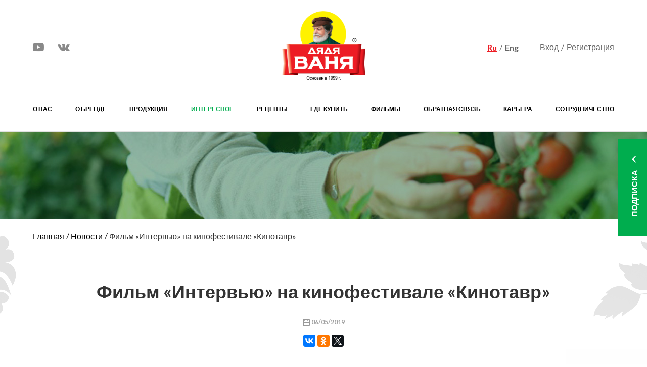

--- FILE ---
content_type: text/html; charset=UTF-8
request_url: https://dyadya-vanya.ru/news/interview-kinotavr
body_size: 5367
content:
<!DOCTYPE html>
<html lang="ru">
<head>
    <meta charset="UTF-8">
    <title>Интервью на кинофестивале Кинотавр</title>
    <meta name="viewport" content="width=device-width, initial-scale=1.0">
    <meta http-equiv="X-UA-Compatible" content="IE=edge">
	<meta name="yandex-verification" content="d7931abf70edb6de" />
    <meta name="keywords" content="дядя ваня, uncle vanya, фильм интервью, кинотавр, кинофестиваль">
    <meta name="description" content="Фильм Интервью примет участие в кинофестивале Кинотавр">
    <meta name="csrf-token" content="E9A1UA5Zu9KZOOrSJcxXiqzQzardwFHaQQEJLIc6">
    <link href="https://fonts.googleapis.com/css?family=Lato:100,100i,300,300i,400,400i,700,700i,900,900i" rel="stylesheet">
	<link rel="shortcut icon" href="https://dyadya-vanya.ru/images/favicon.ico" />
	<link rel="stylesheet" href="/css/bootstrap.min.css">
	<link rel="stylesheet" href="/css/main.min.css">
	<link rel="stylesheet" href="/css/custom.css">

	
<!-- Google Tag Manager -->
	<script>(function(w,d,s,l,i){w[l]=w[l]||[];w[l].push({'gtm.start':
            new Date().getTime(),event:'gtm.js'});var f=d.getElementsByTagName(s)
                [0],
            j=d.createElement(s),dl=l!='dataLayer'?'&l='+l:'';j.async=true;j.src='https://www.googletagmanager.com/gtm.js?id='+i+dl;f.parentNode.insertBefore(j,f);
        })(window,document,'script','dataLayer','GTM-M2ZKNMX');</script>
	<!-- End Google Tag Manager -->
	<!-- Google tag (gtag.js) -->

	<script async src="https://www.googletagmanager.com/gtag/js?id=G-V3F5SMZSK7"></script>
	<script>
	window.dataLayer = window.dataLayer || [];
	function gtag(){dataLayer.push(arguments);}
	gtag('js', new Date());

	gtag('config', 'G-V3F5SMZSK7');
	</script>

	<!-- Top.Mail.Ru counter -->
<script type="text/javascript">
	var _tmr = window._tmr || (window._tmr = []);
	_tmr.push({id: "3631427", type: "pageView", start: (new Date()).getTime(), pid: "USER_ID"});
	(function (d, w, id) {
	  if (d.getElementById(id)) return;
	  var ts = d.createElement("script"); ts.type = "text/javascript"; ts.async = true; ts.id = id;
	  ts.src = "https://top-fwz1.mail.ru/js/code.js";
	  var f = function () {var s = d.getElementsByTagName("script")[0]; s.parentNode.insertBefore(ts, s);};
	  if (w.opera == "[object Opera]") { d.addEventListener("DOMContentLoaded", f, false); } else { f(); }
	})(document, window, "tmr-code");
	</script>
	<noscript><div><img src="https://top-fwz1.mail.ru/counter?id=3631427;js=na" style="position:absolute;left:-9999px;" alt="Top.Mail.Ru" /></div></noscript>
	<!-- /Top.Mail.Ru counter -->
</head>
<body class="">

<!-- Google Tag Manager (noscript) -->
<noscript><iframe src="https://www.googletagmanager.com/ns.html?id=GTM-M2ZKNMX"
				  height="0" width="0"
				  style="display:none;visibility:hidden"></iframe></noscript>
<!-- End Google Tag Manager (noscript) -->

	<div class="slidebar" off-canvas="slidebar right shift">
		<div class="cloze-slidebar"><i class="fa fa-window-close" aria-hidden="true"></i></div>
	</div>
	<div class="wrapper" id="app">
		<header class="header">
			<div class="container">
				<div class="header__top">
					<div class="header__col-1">
						<ul class="socila">
							
							<li><a href="https://www.youtube.com/user/DyadyaVanyaTM?feature=watch" title="" target="_blank"><i class="fa fa-youtube-play" aria-hidden="true"></i></a></li>							
							<li><a href="https://vk.com/tmdyadyavanya" title="" target="_blank"><i class="fa fa-vk" aria-hidden="true"></i></a></li>
							</ul>
					</div>
					<div class="header__col-2">
						<h1>Дядя Ваня
							<a href="/" title="Дядя Ваня">
								<img src="https://dyadya-vanya.ru/images/logo_2023_СМУК.png" width="100%"/>
							</a>
						</h1>
						
					</div>
					<div class="header__col-3">
						<ul class="lang">
							<li class="activ"><a href="javascript:;" title="">Ru</a></li>
							<li><a href="http://en.dyadya-vanya.ru" title="">Eng</a></li>
						</ul>
                                                <ul class="settings">
                            <li><a href="https://dyadya-vanya.ru/login" title="">Вход</a></li>
                            <li><a href="https://dyadya-vanya.ru/register">Регистрация</a></li>
                        </ul>
                        					</div>
				</div>
			</div>
			<div class="header__bottom">
				<div class="container">
					<nav class="nav">
						<span class="button js-toggle-menu"><i class="fa fa-bars"></i></span>
						<ul class="navList" itemscope itemtype="http://www.schema.org/SiteNavigationElement" style="align-items: center">
							<li itemprop="name" ><a itemprop="url" href="https://dyadya-vanya.ru/promo">О нас</a></li>
							<li itemprop="name" class=""><a itemprop="url" href="https://dyadya-vanya.ru/brand">О бренде</a></li>
							<li itemprop="name" class=""><a itemprop="url" href="https://dyadya-vanya.ru/products" title="">Продукция</a></li>
							<li itemprop="name" class="activ"><a itemprop="url" href="https://dyadya-vanya.ru/news" title="">Интересное</a></li>
							<li itemprop="name" class=""><a itemprop="url" href="https://dyadya-vanya.ru/recipes">Рецепты</a></li>
							<!-- <li itemprop="name"><a itemprop="url" class="greatGoal" href="https://www.edimdoma.ru/2021/dv" style="color:#ed1c24" target="_blank" onClick="sendGoal()">Великий пост</a></li> -->
							<!-- <li itemprop="name" style="margin-right: -35px">
								<a itemprop="url" class="love-btn" href="http://lublu-dyadya-vanya.ru/" style="color:#ed1c24" target="_blank">
									<img src="/images/img.svg" width="150">
								</a>
							</li> -->
							<li itemprop="name" class=""><a itemprop="url" href="https://dyadya-vanya.ru/offices">Где купить</a></li>
							<li itemprop="name" class=""><a  itemprop="url" href="https://dyadya-vanya.ru/filmy">Фильмы</a></li>
							<li itemprop="name" class=""><a itemprop="url" href="https://dyadya-vanya.ru/contacts" title="">Обратная связь</a></li>
							<li itemprop="name" class=""><a itemprop="url" href="https://dyadya-vanya.ru/career" title="">Карьера</a></li>
							<li itemprop="name" class=""><a itemprop="url" href="https://dyadya-vanya.ru/collaboration" title="">Сотрудничество</a></li>
						</ul>
					</nav>
				</div>
			</div>
		</header>
		<main class="main">
                <div class="pageBanner pageBanner--news"></div>
    <div class="inner">
        <div class="page">
            <div class="container">
                <ul class="breadcrumb">
        <li>
        <a href="/">Главная</a>
    </li>
                        <li class="">
                <a href="http://dyadya-vanya.ru/news">Новости</a>
            </li>
                                        <li>
                Фильм «Интервью» на кинофестивале «Кинотавр»
            </li>
                    </ul>

                <div class="newsOnePage">
                    <h1>Фильм «Интервью» на кинофестивале «Кинотавр»</h1>
                    <div class="publication">
                        <i class="icon icon-icon-date"></i>
                        <time>06/05/2019</time>
                        <div class="s__share">
                            <script src="//yastatic.net/es5-shims/0.0.2/es5-shims.min.js"></script>
                            <script src="//yastatic.net/share2/share.js" async="async"></script>
                            <br>
                            <div class="ya-share2" data-services="vkontakte,odnoklassniki,gplus,twitter"
                                 data-counter=""></div>
                        </div>
                    </div>
                    <article class="newsItem">
                        <div class="row">
                            <div class="col-xs-12">
                                <div class="mainSlider">
                                    <div class="owl-carousel">
                                                                                    <div class="mainSlider__item" style="background-image: url(/uploads/news/19/90/29f8018a6b9c3eecd398ace5388830a7f5b45ccfe6904109f.jpg);background-size: contain">
                                            </div>
                                                                            </div>
                                </div>
                            </div>
                            <div class="col-xs-12">
                                <p>Фильм «Интервью» примет участие в кинофестивале «Кинотавр»<br></p>
                                <p>Фильм "Интервью" выбран в Основную конкурсную программу короткометражного кино 30-го российского кинофестиваля «Кинотавр». Кинофестиваль будет проходить с 9 по 16 июня в городе Сочи. Председателем жюри конкурса короткого метра станет актриса и продюсер Анна Михалкова. Вместе с ней короткометражные фильмы оценят писатель Михаил Зыгарь, режиссер и сценарист Наташа Меркулова, актер Александр Паль и режиссер и сценарист Алексей Чупов. </p><p>К сожалению, мы не можем показать Вам фильм, т.к. по правилам фестиваля он должен быть скрыт для общего доступа пока не объявят результаты. Но мы можем показать вам бекстейдж съемки. В ролях Алексей Серебряков, Юлия Ауг и Марина Васильева. <br></p><p>Посмотреть полный список участников конкурса можно <a href="http://kinotavr.ru/history/2019/incompetition?category=2" target="_blank">здесь</a></p><p><iframe frameborder="0" src="//www.youtube.com/embed/sUwvGIh7VSI" width="640" height="360" class="note-video-clip"></iframe><br><br></p><div><br></div>
                            </div>
                        </div>
                    </article>

                    <ul class="navi">
                                                    <li>
                                <a href="https://dyadya-vanya.ru/news/10-pravil-kuhny"
                                   title="Советы от Дяди Вани: 10 правил для каждой кухни"><i class="icon icon-navi-left"></i>Предыдущая новость</a>
                            </li>
                                                                            <li>
                                <a href="https://dyadya-vanya.ru/news/pozdravlenie-s-1may-2019"
                                   title="С Праздником весны и труда!"><i class="icon icon-navi-right"></i>Следующая новость</a>
                            </li>
                                            </ul>
                </div>
            </div>
        </div>
    </div>
		</main>
	</div>
	<footer class="footer">
		<a class="subscription subscription__link" href="#">
			<span>подписка</span>
			<i class="icon icon-arow-r"></i>
		</a>
		<div class="footer__top">
			<div class="container">
				<div class="footer__col footer__col-1">
					<a class="footer__logo" href="/">&nbsp;</a>
				</div>
				<div class="footer__col footer__col-2">
					<h3>Меню</h3>
					<ul class="footerList">
						<li><a href="https://dyadya-vanya.ru/contacts" title="">Контакты</a></li>
						<li><a href="#" class="subscription__link">Подписка на новости</a></li>
						<li><a href="https://dyadya-vanya.ru/recipes">Рецепты</a></li>
						
						<li><a href="https://dyadya-vanya.ru/documentations">Документация</a></li>
						
						<li><a href="https://dyadya-vanya.ru/rules">Правила</a></li>
					</ul>
				</div>
				<div class="footer__col footer__col-3">
					<h3>Контакты</h3>

					<div class="vcard">
						<div class="adr">
							<div class="org fn">
								<div class="organization-name" style="max-width: 250px">
									<img src="https://dyadya-vanya.ru/img/logo-2023.jpg" style="float:inherit"/>					
								</div>
							</div>
							<a href="https://yandex.ru/maps/?um=constructor%3Afb4929e32112baca02e98c9b8408a17cef2005b4a6b666ac37bf617f2573b1d4&source=constructorLink">
								<span class="region">Московская обл.</span>,
								<span class="locality">г. Люберцы</span>,
								<div class="street-address">ул. Огуречная, д.3</div>
							</a>
						</div>
						<div class="tel"><a href="tel:+7 (495) 221-84-96">+7 (495) 109-60-00</a></div>
						<div>
							<a class="email" href="mailtoo:info@ruspole.ru">info@ruspole.ru</a>
						</div>
					</div>


				</div>
				<div class="footer__col footer__col-4">
					<div class="footerActions">
						<p class="hot-line"><strong>+7 800 250-35-65</strong> Горячая линия</p>
						<ul class="socila">
							<li><a href="https://www.youtube.com/user/DyadyaVanyaTM?feature=watch" title="" target="_blank"><i class="fa fa-youtube-play" aria-hidden="true"></i></a></li>
							<li><a href="https://vk.com/tmdyadyavanya" title="" target="_blank"><i class="fa fa-vk" aria-hidden="true"></i></a></li>
						</ul>
						
							
							
						
					</div>
				</div>
			</div>
		</div>
		<div class="footer__bottom">
			<div class="container">
				<p class="copy">&copy;2026. Все права защищены. ООО "ДЯДЯ ВАНЯ Трейдинг"
				</p>
				<p class="design"><a href="https://plenexy.ru/" target="_blank">Plenexy</a> - разработка и поддержка сайта</p>
			</div>
		</div>
        <div id="popupSubscribe" class="popap">
    <div class="popap__inner">
        <a class="popap__cloze" href="#"><i class="fa fa-times" aria-hidden="true"></i></a>
        <h2 class="popap__title">Подпишитесь на новости</h2>
        <form method="post" action="https://dyadya-vanya.ru/subscribe">
            <input type="hidden" name="_token" value="E9A1UA5Zu9KZOOrSJcxXiqzQzardwFHaQQEJLIc6">
            <div class="formGroup">
                <label for="emailSubscribe" class="formLabel">Email</label>
                <input id="emailSubscribe" type="email" class="formInput" name="email" value="" required>
                <span class="help-block" style="display: none">
                    <strong></strong>
                </span>
            </div>

            <div class="formGroup">
                <button type="submit" class="btn btn-primary">
                    Подписаться
                </button>
            </div>
        </form>
    </div>
</div>
        	</footer>
        <link rel="stylesheet" href="https://ajax.googleapis.com/ajax/libs/jqueryui/1.12.1/themes/smoothness/jquery-ui.css">
	<script src="https://dyadya-vanya.ru/js/app.js"></script>
	<script src="https://ajax.googleapis.com/ajax/libs/jquery/3.2.1/jquery.min.js"></script>
    <script>window.jQuery || document.write('<script src="/libs/jquery.min.js"><\/script>')</script>
    <script src="/libs/owl.carousel.min.js"></script>
	<script src="/libs/select2.min.js"></script>
	<script src="/libs/slidebars.js"></script>
    <script src="/js/jquery.sticky.js"></script>
    <script src="/js/main.min.js"></script>
    <script src="/js/custom.js"></script>
    <script src="https://ajax.googleapis.com/ajax/libs/jqueryui/1.12.1/jquery-ui.min.js"></script>
    <script src="/js/datepicker-ru.js"></script>
    <script>
        $.ajaxSetup({
            headers:
            { 'X-CSRF-TOKEN': $('meta[name="csrf-token"]').attr('content') }
        });
    </script>
	<!-- Yandex.Metrika counter -->

	<script type="text/javascript" >
		(function(m,e,t,r,i,k,a){m[i]=m[i]||function(){(m[i].a=m[i].a||[]).push(arguments)};
		m[i].l=1*new Date();
		for (var j = 0; j < document.scripts.length; j++) {if (document.scripts[j].src === r) { return; }}
		k=e.createElement(t),a=e.getElementsByTagName(t)[0],k.async=1,k.src=r,a.parentNode.insertBefore(k,a)})
		(window, document, "script", "https://mc.yandex.ru/metrika/tag.js", "ym");
	
		ym(96670456, "init", {
			clickmap:true,
			trackLinks:true,
			accurateTrackBounce:true,
			webvisor:true
		});
	</script>
	
	<noscript><div><img src="https://mc.yandex.ru/watch/96670456" style="position:absolute; left:-9999px;" alt="" /></div></noscript>
	<!-- /Yandex.Metrika counter -->
    
    <script>
        function sendGoal () {
			yaCounter47071569.reachGoal('Click_GREAT');
        }
    </script>

</body>
</html>


--- FILE ---
content_type: text/css
request_url: https://dyadya-vanya.ru/css/main.min.css
body_size: 17807
content:
@charset "UTF-8";@font-face{font-family:'FontAwesome';src:url("../fonts/fontawesome-webfont.eot?v=4.7.0");src:url("../fonts/fontawesome-webfont.eot?#iefix&v=4.7.0") format("embedded-opentype"), url("../fonts/fontawesome-webfont.woff2?v=4.7.0") format("woff2"), url("../fonts/fontawesome-webfont.woff?v=4.7.0") format("woff"), url("../fonts/fontawesome-webfont.ttf?v=4.7.0") format("truetype"), url("../fonts/fontawesome-webfont.svg?v=4.7.0#fontawesomeregular") format("svg");font-weight:normal;font-style:normal;}
.fa{display:inline-block;font:normal normal normal 14px/1 FontAwesome;font-size:inherit;text-rendering:auto;-webkit-font-smoothing:antialiased;-moz-osx-font-smoothing:grayscale;}
.fa-lg{font-size:1.33333em;line-height:0.75em;vertical-align:-15%;}
.fa-2x{font-size:2em;}
.fa-3x{font-size:3em;}
.fa-4x{font-size:4em;}
.fa-5x{font-size:5em;}
.fa-fw{width:1.28571em;text-align:center;}
.fa-ul{padding-left:0;margin-left:2.14286em;list-style-type:none;}
.fa-ul > li{position:relative;}
.fa-li{position:absolute;left:-2.14286em;width:2.14286em;top:0.14286em;text-align:center;}
.fa-li.fa-lg{left:-1.85714em;}
.fa-border{padding:.2em .25em .15em;border:solid 0.08em #eee;-webkit-border-radius:.1em;border-radius:.1em;}
.fa-pull-left{float:left;}
.fa-pull-right{float:right;}
.fa.fa-pull-left{margin-right:.3em;}
.fa.fa-pull-right{margin-left:.3em;}
.pull-right{float:right;}
.pull-left{float:left;}
.fa.pull-left{margin-right:.3em;}
.fa.pull-right{margin-left:.3em;}
.fa-spin{-webkit-animation:fa-spin 2s infinite linear;animation:fa-spin 2s infinite linear;}
.fa-pulse{-webkit-animation:fa-spin 1s infinite steps(8);animation:fa-spin 1s infinite steps(8);}
@-webkit-keyframes fa-spin{0%{-webkit-transform:rotate(0deg);transform:rotate(0deg);}
100%{-webkit-transform:rotate(359deg);transform:rotate(359deg);}
}
@keyframes fa-spin{0%{-webkit-transform:rotate(0deg);transform:rotate(0deg);}
100%{-webkit-transform:rotate(359deg);transform:rotate(359deg);}
}
.fa-rotate-90{-ms-filter:"progid:DXImageTransform.Microsoft.BasicImage(rotation=1)";-webkit-transform:rotate(90deg);-ms-transform:rotate(90deg);transform:rotate(90deg);}
.fa-rotate-180{-ms-filter:"progid:DXImageTransform.Microsoft.BasicImage(rotation=2)";-webkit-transform:rotate(180deg);-ms-transform:rotate(180deg);transform:rotate(180deg);}
.fa-rotate-270{-ms-filter:"progid:DXImageTransform.Microsoft.BasicImage(rotation=3)";-webkit-transform:rotate(270deg);-ms-transform:rotate(270deg);transform:rotate(270deg);}
.fa-flip-horizontal{-ms-filter:"progid:DXImageTransform.Microsoft.BasicImage(rotation=0, mirror=1)";-webkit-transform:scale(-1, 1);-ms-transform:scale(-1, 1);transform:scale(-1, 1);}
.fa-flip-vertical{-ms-filter:"progid:DXImageTransform.Microsoft.BasicImage(rotation=2, mirror=1)";-webkit-transform:scale(1, -1);-ms-transform:scale(1, -1);transform:scale(1, -1);}
:root .fa-rotate-90,:root .fa-rotate-180,:root .fa-rotate-270,:root .fa-flip-horizontal,:root .fa-flip-vertical{-webkit-filter:none;filter:none;}
.fa-stack{position:relative;display:inline-block;width:2em;height:2em;line-height:2em;vertical-align:middle;}
.fa-stack-1x, .fa-stack-2x{position:absolute;left:0;width:100%;text-align:center;}
.fa-stack-1x{line-height:inherit;}
.fa-stack-2x{font-size:2em;}
.fa-inverse{color:#fff;}
.fa-glass:before{content:"";}
.fa-music:before{content:"";}
.fa-search:before{content:"";}
.fa-envelope-o:before{content:"";}
.fa-heart:before{content:"";}
.fa-star:before{content:"";}
.fa-star-o:before{content:"";}
.fa-user:before{content:"";}
.fa-film:before{content:"";}
.fa-th-large:before{content:"";}
.fa-th:before{content:"";}
.fa-th-list:before{content:"";}
.fa-check:before{content:"";}
.fa-remove:before,
.fa-close:before,
.fa-times:before{content:"";}
.fa-search-plus:before{content:"";}
.fa-search-minus:before{content:"";}
.fa-power-off:before{content:"";}
.fa-signal:before{content:"";}
.fa-gear:before,
.fa-cog:before{content:"";}
.fa-trash-o:before{content:"";}
.fa-home:before{content:"";}
.fa-file-o:before{content:"";}
.fa-clock-o:before{content:"";}
.fa-road:before{content:"";}
.fa-download:before{content:"";}
.fa-arrow-circle-o-down:before{content:"";}
.fa-arrow-circle-o-up:before{content:"";}
.fa-inbox:before{content:"";}
.fa-play-circle-o:before{content:"";}
.fa-rotate-right:before,
.fa-repeat:before{content:"";}
.fa-refresh:before{content:"";}
.fa-list-alt:before{content:"";}
.fa-lock:before{content:"";}
.fa-flag:before{content:"";}
.fa-headphones:before{content:"";}
.fa-volume-off:before{content:"";}
.fa-volume-down:before{content:"";}
.fa-volume-up:before{content:"";}
.fa-qrcode:before{content:"";}
.fa-barcode:before{content:"";}
.fa-tag:before{content:"";}
.fa-tags:before{content:"";}
.fa-book:before{content:"";}
.fa-bookmark:before{content:"";}
.fa-print:before{content:"";}
.fa-camera:before{content:"";}
.fa-font:before{content:"";}
.fa-bold:before{content:"";}
.fa-italic:before{content:"";}
.fa-text-height:before{content:"";}
.fa-text-width:before{content:"";}
.fa-align-left:before{content:"";}
.fa-align-center:before{content:"";}
.fa-align-right:before{content:"";}
.fa-align-justify:before{content:"";}
.fa-list:before{content:"";}
.fa-dedent:before,
.fa-outdent:before{content:"";}
.fa-indent:before{content:"";}
.fa-video-camera:before{content:"";}
.fa-photo:before,
.fa-image:before,
.fa-picture-o:before{content:"";}
.fa-pencil:before{content:"";}
.fa-map-marker:before{content:"";}
.fa-adjust:before{content:"";}
.fa-tint:before{content:"";}
.fa-edit:before,
.fa-pencil-square-o:before{content:"";}
.fa-share-square-o:before{content:"";}
.fa-check-square-o:before{content:"";}
.fa-arrows:before{content:"";}
.fa-step-backward:before{content:"";}
.fa-fast-backward:before{content:"";}
.fa-backward:before{content:"";}
.fa-play:before{content:"";}
.fa-pause:before{content:"";}
.fa-stop:before{content:"";}
.fa-forward:before{content:"";}
.fa-fast-forward:before{content:"";}
.fa-step-forward:before{content:"";}
.fa-eject:before{content:"";}
.fa-chevron-left:before{content:"";}
.fa-chevron-right:before{content:"";}
.fa-plus-circle:before{content:"";}
.fa-minus-circle:before{content:"";}
.fa-times-circle:before{content:"";}
.fa-check-circle:before{content:"";}
.fa-question-circle:before{content:"";}
.fa-info-circle:before{content:"";}
.fa-crosshairs:before{content:"";}
.fa-times-circle-o:before{content:"";}
.fa-check-circle-o:before{content:"";}
.fa-ban:before{content:"";}
.fa-arrow-left:before{content:"";}
.fa-arrow-right:before{content:"";}
.fa-arrow-up:before{content:"";}
.fa-arrow-down:before{content:"";}
.fa-mail-forward:before,
.fa-share:before{content:"";}
.fa-expand:before{content:"";}
.fa-compress:before{content:"";}
.fa-plus:before{content:"";}
.fa-minus:before{content:"";}
.fa-asterisk:before{content:"";}
.fa-exclamation-circle:before{content:"";}
.fa-gift:before{content:"";}
.fa-leaf:before{content:"";}
.fa-fire:before{content:"";}
.fa-eye:before{content:"";}
.fa-eye-slash:before{content:"";}
.fa-warning:before,
.fa-exclamation-triangle:before{content:"";}
.fa-plane:before{content:"";}
.fa-calendar:before{content:"";}
.fa-random:before{content:"";}
.fa-comment:before{content:"";}
.fa-magnet:before{content:"";}
.fa-chevron-up:before{content:"";}
.fa-chevron-down:before{content:"";}
.fa-retweet:before{content:"";}
.fa-shopping-cart:before{content:"";}
.fa-folder:before{content:"";}
.fa-folder-open:before{content:"";}
.fa-arrows-v:before{content:"";}
.fa-arrows-h:before{content:"";}
.fa-bar-chart-o:before,
.fa-bar-chart:before{content:"";}
.fa-twitter-square:before{content:"";}
.fa-facebook-square:before{content:"";}
.fa-camera-retro:before{content:"";}
.fa-key:before{content:"";}
.fa-gears:before,
.fa-cogs:before{content:"";}
.fa-comments:before{content:"";}
.fa-thumbs-o-up:before{content:"";}
.fa-thumbs-o-down:before{content:"";}
.fa-star-half:before{content:"";}
.fa-heart-o:before{content:"";}
.fa-sign-out:before{content:"";}
.fa-linkedin-square:before{content:"";}
.fa-thumb-tack:before{content:"";}
.fa-external-link:before{content:"";}
.fa-sign-in:before{content:"";}
.fa-trophy:before{content:"";}
.fa-github-square:before{content:"";}
.fa-upload:before{content:"";}
.fa-lemon-o:before{content:"";}
.fa-phone:before{content:"";}
.fa-square-o:before{content:"";}
.fa-bookmark-o:before{content:"";}
.fa-phone-square:before{content:"";}
.fa-twitter:before{content:"";}
.fa-facebook-f:before,
.fa-facebook:before{content:"";}
.fa-github:before{content:"";}
.fa-unlock:before{content:"";}
.fa-credit-card:before{content:"";}
.fa-feed:before,
.fa-rss:before{content:"";}
.fa-hdd-o:before{content:"";}
.fa-bullhorn:before{content:"";}
.fa-bell:before{content:"";}
.fa-certificate:before{content:"";}
.fa-hand-o-right:before{content:"";}
.fa-hand-o-left:before{content:"";}
.fa-hand-o-up:before{content:"";}
.fa-hand-o-down:before{content:"";}
.fa-arrow-circle-left:before{content:"";}
.fa-arrow-circle-right:before{content:"";}
.fa-arrow-circle-up:before{content:"";}
.fa-arrow-circle-down:before{content:"";}
.fa-globe:before{content:"";}
.fa-wrench:before{content:"";}
.fa-tasks:before{content:"";}
.fa-filter:before{content:"";}
.fa-briefcase:before{content:"";}
.fa-arrows-alt:before{content:"";}
.fa-group:before,
.fa-users:before{content:"";}
.fa-chain:before,
.fa-link:before{content:"";}
.fa-cloud:before{content:"";}
.fa-flask:before{content:"";}
.fa-cut:before,
.fa-scissors:before{content:"";}
.fa-copy:before,
.fa-files-o:before{content:"";}
.fa-paperclip:before{content:"";}
.fa-save:before,
.fa-floppy-o:before{content:"";}
.fa-square:before{content:"";}
.fa-navicon:before,
.fa-reorder:before,
.fa-bars:before{content:"";}
.fa-list-ul:before{content:"";}
.fa-list-ol:before{content:"";}
.fa-strikethrough:before{content:"";}
.fa-underline:before{content:"";}
.fa-table:before{content:"";}
.fa-magic:before{content:"";}
.fa-truck:before{content:"";}
.fa-pinterest:before{content:"";}
.fa-pinterest-square:before{content:"";}
.fa-google-plus-square:before{content:"";}
.fa-google-plus:before{content:"";}
.fa-money:before{content:"";}
.fa-caret-down:before{content:"";}
.fa-caret-up:before{content:"";}
.fa-caret-left:before{content:"";}
.fa-caret-right:before{content:"";}
.fa-columns:before{content:"";}
.fa-unsorted:before,
.fa-sort:before{content:"";}
.fa-sort-down:before,
.fa-sort-desc:before{content:"";}
.fa-sort-up:before,
.fa-sort-asc:before{content:"";}
.fa-envelope:before{content:"";}
.fa-linkedin:before{content:"";}
.fa-rotate-left:before,
.fa-undo:before{content:"";}
.fa-legal:before,
.fa-gavel:before{content:"";}
.fa-dashboard:before,
.fa-tachometer:before{content:"";}
.fa-comment-o:before{content:"";}
.fa-comments-o:before{content:"";}
.fa-flash:before,
.fa-bolt:before{content:"";}
.fa-sitemap:before{content:"";}
.fa-umbrella:before{content:"";}
.fa-paste:before,
.fa-clipboard:before{content:"";}
.fa-lightbulb-o:before{content:"";}
.fa-exchange:before{content:"";}
.fa-cloud-download:before{content:"";}
.fa-cloud-upload:before{content:"";}
.fa-user-md:before{content:"";}
.fa-stethoscope:before{content:"";}
.fa-suitcase:before{content:"";}
.fa-bell-o:before{content:"";}
.fa-coffee:before{content:"";}
.fa-cutlery:before{content:"";}
.fa-file-text-o:before{content:"";}
.fa-building-o:before{content:"";}
.fa-hospital-o:before{content:"";}
.fa-ambulance:before{content:"";}
.fa-medkit:before{content:"";}
.fa-fighter-jet:before{content:"";}
.fa-beer:before{content:"";}
.fa-h-square:before{content:"";}
.fa-plus-square:before{content:"";}
.fa-angle-double-left:before{content:"";}
.fa-angle-double-right:before{content:"";}
.fa-angle-double-up:before{content:"";}
.fa-angle-double-down:before{content:"";}
.fa-angle-left:before{content:"";}
.fa-angle-right:before{content:"";}
.fa-angle-up:before{content:"";}
.fa-angle-down:before{content:"";}
.fa-desktop:before{content:"";}
.fa-laptop:before{content:"";}
.fa-tablet:before{content:"";}
.fa-mobile-phone:before,
.fa-mobile:before{content:"";}
.fa-circle-o:before{content:"";}
.fa-quote-left:before{content:"";}
.fa-quote-right:before{content:"";}
.fa-spinner:before{content:"";}
.fa-circle:before{content:"";}
.fa-mail-reply:before,
.fa-reply:before{content:"";}
.fa-github-alt:before{content:"";}
.fa-folder-o:before{content:"";}
.fa-folder-open-o:before{content:"";}
.fa-smile-o:before{content:"";}
.fa-frown-o:before{content:"";}
.fa-meh-o:before{content:"";}
.fa-gamepad:before{content:"";}
.fa-keyboard-o:before{content:"";}
.fa-flag-o:before{content:"";}
.fa-flag-checkered:before{content:"";}
.fa-terminal:before{content:"";}
.fa-code:before{content:"";}
.fa-mail-reply-all:before,
.fa-reply-all:before{content:"";}
.fa-star-half-empty:before,
.fa-star-half-full:before,
.fa-star-half-o:before{content:"";}
.fa-location-arrow:before{content:"";}
.fa-crop:before{content:"";}
.fa-code-fork:before{content:"";}
.fa-unlink:before,
.fa-chain-broken:before{content:"";}
.fa-question:before{content:"";}
.fa-info:before{content:"";}
.fa-exclamation:before{content:"";}
.fa-superscript:before{content:"";}
.fa-subscript:before{content:"";}
.fa-eraser:before{content:"";}
.fa-puzzle-piece:before{content:"";}
.fa-microphone:before{content:"";}
.fa-microphone-slash:before{content:"";}
.fa-shield:before{content:"";}
.fa-calendar-o:before{content:"";}
.fa-fire-extinguisher:before{content:"";}
.fa-rocket:before{content:"";}
.fa-maxcdn:before{content:"";}
.fa-chevron-circle-left:before{content:"";}
.fa-chevron-circle-right:before{content:"";}
.fa-chevron-circle-up:before{content:"";}
.fa-chevron-circle-down:before{content:"";}
.fa-html5:before{content:"";}
.fa-css3:before{content:"";}
.fa-anchor:before{content:"";}
.fa-unlock-alt:before{content:"";}
.fa-bullseye:before{content:"";}
.fa-ellipsis-h:before{content:"";}
.fa-ellipsis-v:before{content:"";}
.fa-rss-square:before{content:"";}
.fa-play-circle:before{content:"";}
.fa-ticket:before{content:"";}
.fa-minus-square:before{content:"";}
.fa-minus-square-o:before{content:"";}
.fa-level-up:before{content:"";}
.fa-level-down:before{content:"";}
.fa-check-square:before{content:"";}
.fa-pencil-square:before{content:"";}
.fa-external-link-square:before{content:"";}
.fa-share-square:before{content:"";}
.fa-compass:before{content:"";}
.fa-toggle-down:before,
.fa-caret-square-o-down:before{content:"";}
.fa-toggle-up:before,
.fa-caret-square-o-up:before{content:"";}
.fa-toggle-right:before,
.fa-caret-square-o-right:before{content:"";}
.fa-euro:before,
.fa-eur:before{content:"";}
.fa-gbp:before{content:"";}
.fa-dollar:before,
.fa-usd:before{content:"";}
.fa-rupee:before,
.fa-inr:before{content:"";}
.fa-cny:before,
.fa-rmb:before,
.fa-yen:before,
.fa-jpy:before{content:"";}
.fa-ruble:before,
.fa-rouble:before,
.fa-rub:before{content:"";}
.fa-won:before,
.fa-krw:before{content:"";}
.fa-bitcoin:before,
.fa-btc:before{content:"";}
.fa-file:before{content:"";}
.fa-file-text:before{content:"";}
.fa-sort-alpha-asc:before{content:"";}
.fa-sort-alpha-desc:before{content:"";}
.fa-sort-amount-asc:before{content:"";}
.fa-sort-amount-desc:before{content:"";}
.fa-sort-numeric-asc:before{content:"";}
.fa-sort-numeric-desc:before{content:"";}
.fa-thumbs-up:before{content:"";}
.fa-thumbs-down:before{content:"";}
.fa-youtube-square:before{content:"";}
.fa-youtube:before{content:"";}
.fa-xing:before{content:"";}
.fa-xing-square:before{content:"";}
.fa-youtube-play:before{content:"";}
.fa-dropbox:before{content:"";}
.fa-stack-overflow:before{content:"";}
.fa-instagram:before{content:"";}
.fa-flickr:before{content:"";}
.fa-adn:before{content:"";}
.fa-bitbucket:before{content:"";}
.fa-bitbucket-square:before{content:"";}
.fa-tumblr:before{content:"";}
.fa-tumblr-square:before{content:"";}
.fa-long-arrow-down:before{content:"";}
.fa-long-arrow-up:before{content:"";}
.fa-long-arrow-left:before{content:"";}
.fa-long-arrow-right:before{content:"";}
.fa-apple:before{content:"";}
.fa-windows:before{content:"";}
.fa-android:before{content:"";}
.fa-linux:before{content:"";}
.fa-dribbble:before{content:"";}
.fa-skype:before{content:"";}
.fa-foursquare:before{content:"";}
.fa-trello:before{content:"";}
.fa-female:before{content:"";}
.fa-male:before{content:"";}
.fa-gittip:before,
.fa-gratipay:before{content:"";}
.fa-sun-o:before{content:"";}
.fa-moon-o:before{content:"";}
.fa-archive:before{content:"";}
.fa-bug:before{content:"";}
.fa-vk:before{content:"";}
.fa-weibo:before{content:"";}
.fa-renren:before{content:"";}
.fa-pagelines:before{content:"";}
.fa-stack-exchange:before{content:"";}
.fa-arrow-circle-o-right:before{content:"";}
.fa-arrow-circle-o-left:before{content:"";}
.fa-toggle-left:before,
.fa-caret-square-o-left:before{content:"";}
.fa-dot-circle-o:before{content:"";}
.fa-wheelchair:before{content:"";}
.fa-vimeo-square:before{content:"";}
.fa-turkish-lira:before,
.fa-try:before{content:"";}
.fa-plus-square-o:before{content:"";}
.fa-space-shuttle:before{content:"";}
.fa-slack:before{content:"";}
.fa-envelope-square:before{content:"";}
.fa-wordpress:before{content:"";}
.fa-openid:before{content:"";}
.fa-institution:before,
.fa-bank:before,
.fa-university:before{content:"";}
.fa-mortar-board:before,
.fa-graduation-cap:before{content:"";}
.fa-yahoo:before{content:"";}
.fa-google:before{content:"";}
.fa-reddit:before{content:"";}
.fa-reddit-square:before{content:"";}
.fa-stumbleupon-circle:before{content:"";}
.fa-stumbleupon:before{content:"";}
.fa-delicious:before{content:"";}
.fa-digg:before{content:"";}
.fa-pied-piper-pp:before{content:"";}
.fa-pied-piper-alt:before{content:"";}
.fa-drupal:before{content:"";}
.fa-joomla:before{content:"";}
.fa-language:before{content:"";}
.fa-fax:before{content:"";}
.fa-building:before{content:"";}
.fa-child:before{content:"";}
.fa-paw:before{content:"";}
.fa-spoon:before{content:"";}
.fa-cube:before{content:"";}
.fa-cubes:before{content:"";}
.fa-behance:before{content:"";}
.fa-behance-square:before{content:"";}
.fa-steam:before{content:"";}
.fa-steam-square:before{content:"";}
.fa-recycle:before{content:"";}
.fa-automobile:before,
.fa-car:before{content:"";}
.fa-cab:before,
.fa-taxi:before{content:"";}
.fa-tree:before{content:"";}
.fa-spotify:before{content:"";}
.fa-deviantart:before{content:"";}
.fa-soundcloud:before{content:"";}
.fa-database:before{content:"";}
.fa-file-pdf-o:before{content:"";}
.fa-file-word-o:before{content:"";}
.fa-file-excel-o:before{content:"";}
.fa-file-powerpoint-o:before{content:"";}
.fa-file-photo-o:before,
.fa-file-picture-o:before,
.fa-file-image-o:before{content:"";}
.fa-file-zip-o:before,
.fa-file-archive-o:before{content:"";}
.fa-file-sound-o:before,
.fa-file-audio-o:before{content:"";}
.fa-file-movie-o:before,
.fa-file-video-o:before{content:"";}
.fa-file-code-o:before{content:"";}
.fa-vine:before{content:"";}
.fa-codepen:before{content:"";}
.fa-jsfiddle:before{content:"";}
.fa-life-bouy:before,
.fa-life-buoy:before,
.fa-life-saver:before,
.fa-support:before,
.fa-life-ring:before{content:"";}
.fa-circle-o-notch:before{content:"";}
.fa-ra:before,
.fa-resistance:before,
.fa-rebel:before{content:"";}
.fa-ge:before,
.fa-empire:before{content:"";}
.fa-git-square:before{content:"";}
.fa-git:before{content:"";}
.fa-y-combinator-square:before,
.fa-yc-square:before,
.fa-hacker-news:before{content:"";}
.fa-tencent-weibo:before{content:"";}
.fa-qq:before{content:"";}
.fa-wechat:before,
.fa-weixin:before{content:"";}
.fa-send:before,
.fa-paper-plane:before{content:"";}
.fa-send-o:before,
.fa-paper-plane-o:before{content:"";}
.fa-history:before{content:"";}
.fa-circle-thin:before{content:"";}
.fa-header:before{content:"";}
.fa-paragraph:before{content:"";}
.fa-sliders:before{content:"";}
.fa-share-alt:before{content:"";}
.fa-share-alt-square:before{content:"";}
.fa-bomb:before{content:"";}
.fa-soccer-ball-o:before,
.fa-futbol-o:before{content:"";}
.fa-tty:before{content:"";}
.fa-binoculars:before{content:"";}
.fa-plug:before{content:"";}
.fa-slideshare:before{content:"";}
.fa-twitch:before{content:"";}
.fa-yelp:before{content:"";}
.fa-newspaper-o:before{content:"";}
.fa-wifi:before{content:"";}
.fa-calculator:before{content:"";}
.fa-paypal:before{content:"";}
.fa-google-wallet:before{content:"";}
.fa-cc-visa:before{content:"";}
.fa-cc-mastercard:before{content:"";}
.fa-cc-discover:before{content:"";}
.fa-cc-amex:before{content:"";}
.fa-cc-paypal:before{content:"";}
.fa-cc-stripe:before{content:"";}
.fa-bell-slash:before{content:"";}
.fa-bell-slash-o:before{content:"";}
.fa-trash:before{content:"";}
.fa-copyright:before{content:"";}
.fa-at:before{content:"";}
.fa-eyedropper:before{content:"";}
.fa-paint-brush:before{content:"";}
.fa-birthday-cake:before{content:"";}
.fa-area-chart:before{content:"";}
.fa-pie-chart:before{content:"";}
.fa-line-chart:before{content:"";}
.fa-lastfm:before{content:"";}
.fa-lastfm-square:before{content:"";}
.fa-toggle-off:before{content:"";}
.fa-toggle-on:before{content:"";}
.fa-bicycle:before{content:"";}
.fa-bus:before{content:"";}
.fa-ioxhost:before{content:"";}
.fa-angellist:before{content:"";}
.fa-cc:before{content:"";}
.fa-shekel:before,
.fa-sheqel:before,
.fa-ils:before{content:"";}
.fa-meanpath:before{content:"";}
.fa-buysellads:before{content:"";}
.fa-connectdevelop:before{content:"";}
.fa-dashcube:before{content:"";}
.fa-forumbee:before{content:"";}
.fa-leanpub:before{content:"";}
.fa-sellsy:before{content:"";}
.fa-shirtsinbulk:before{content:"";}
.fa-simplybuilt:before{content:"";}
.fa-skyatlas:before{content:"";}
.fa-cart-plus:before{content:"";}
.fa-cart-arrow-down:before{content:"";}
.fa-diamond:before{content:"";}
.fa-ship:before{content:"";}
.fa-user-secret:before{content:"";}
.fa-motorcycle:before{content:"";}
.fa-street-view:before{content:"";}
.fa-heartbeat:before{content:"";}
.fa-venus:before{content:"";}
.fa-mars:before{content:"";}
.fa-mercury:before{content:"";}
.fa-intersex:before,
.fa-transgender:before{content:"";}
.fa-transgender-alt:before{content:"";}
.fa-venus-double:before{content:"";}
.fa-mars-double:before{content:"";}
.fa-venus-mars:before{content:"";}
.fa-mars-stroke:before{content:"";}
.fa-mars-stroke-v:before{content:"";}
.fa-mars-stroke-h:before{content:"";}
.fa-neuter:before{content:"";}
.fa-genderless:before{content:"";}
.fa-facebook-official:before{content:"";}
.fa-pinterest-p:before{content:"";}
.fa-whatsapp:before{content:"";}
.fa-server:before{content:"";}
.fa-user-plus:before{content:"";}
.fa-user-times:before{content:"";}
.fa-hotel:before,
.fa-bed:before{content:"";}
.fa-viacoin:before{content:"";}
.fa-train:before{content:"";}
.fa-subway:before{content:"";}
.fa-medium:before{content:"";}
.fa-yc:before,
.fa-y-combinator:before{content:"";}
.fa-optin-monster:before{content:"";}
.fa-opencart:before{content:"";}
.fa-expeditedssl:before{content:"";}
.fa-battery-4:before,
.fa-battery:before,
.fa-battery-full:before{content:"";}
.fa-battery-3:before,
.fa-battery-three-quarters:before{content:"";}
.fa-battery-2:before,
.fa-battery-half:before{content:"";}
.fa-battery-1:before,
.fa-battery-quarter:before{content:"";}
.fa-battery-0:before,
.fa-battery-empty:before{content:"";}
.fa-mouse-pointer:before{content:"";}
.fa-i-cursor:before{content:"";}
.fa-object-group:before{content:"";}
.fa-object-ungroup:before{content:"";}
.fa-sticky-note:before{content:"";}
.fa-sticky-note-o:before{content:"";}
.fa-cc-jcb:before{content:"";}
.fa-cc-diners-club:before{content:"";}
.fa-clone:before{content:"";}
.fa-balance-scale:before{content:"";}
.fa-hourglass-o:before{content:"";}
.fa-hourglass-1:before,
.fa-hourglass-start:before{content:"";}
.fa-hourglass-2:before,
.fa-hourglass-half:before{content:"";}
.fa-hourglass-3:before,
.fa-hourglass-end:before{content:"";}
.fa-hourglass:before{content:"";}
.fa-hand-grab-o:before,
.fa-hand-rock-o:before{content:"";}
.fa-hand-stop-o:before,
.fa-hand-paper-o:before{content:"";}
.fa-hand-scissors-o:before{content:"";}
.fa-hand-lizard-o:before{content:"";}
.fa-hand-spock-o:before{content:"";}
.fa-hand-pointer-o:before{content:"";}
.fa-hand-peace-o:before{content:"";}
.fa-trademark:before{content:"";}
.fa-registered:before{content:"";}
.fa-creative-commons:before{content:"";}
.fa-gg:before{content:"";}
.fa-gg-circle:before{content:"";}
.fa-tripadvisor:before{content:"";}
.fa-odnoklassniki:before{content:"";}
.fa-odnoklassniki-square:before{content:"";}
.fa-get-pocket:before{content:"";}
.fa-wikipedia-w:before{content:"";}
.fa-safari:before{content:"";}
.fa-chrome:before{content:"";}
.fa-firefox:before{content:"";}
.fa-opera:before{content:"";}
.fa-internet-explorer:before{content:"";}
.fa-tv:before,
.fa-television:before{content:"";}
.fa-contao:before{content:"";}
.fa-500px:before{content:"";}
.fa-amazon:before{content:"";}
.fa-calendar-plus-o:before{content:"";}
.fa-calendar-minus-o:before{content:"";}
.fa-calendar-times-o:before{content:"";}
.fa-calendar-check-o:before{content:"";}
.fa-industry:before{content:"";}
.fa-map-pin:before{content:"";}
.fa-map-signs:before{content:"";}
.fa-map-o:before{content:"";}
.fa-map:before{content:"";}
.fa-commenting:before{content:"";}
.fa-commenting-o:before{content:"";}
.fa-houzz:before{content:"";}
.fa-vimeo:before{content:"";}
.fa-black-tie:before{content:"";}
.fa-fonticons:before{content:"";}
.fa-reddit-alien:before{content:"";}
.fa-edge:before{content:"";}
.fa-credit-card-alt:before{content:"";}
.fa-codiepie:before{content:"";}
.fa-modx:before{content:"";}
.fa-fort-awesome:before{content:"";}
.fa-usb:before{content:"";}
.fa-product-hunt:before{content:"";}
.fa-mixcloud:before{content:"";}
.fa-scribd:before{content:"";}
.fa-pause-circle:before{content:"";}
.fa-pause-circle-o:before{content:"";}
.fa-stop-circle:before{content:"";}
.fa-stop-circle-o:before{content:"";}
.fa-shopping-bag:before{content:"";}
.fa-shopping-basket:before{content:"";}
.fa-hashtag:before{content:"";}
.fa-bluetooth:before{content:"";}
.fa-bluetooth-b:before{content:"";}
.fa-percent:before{content:"";}
.fa-gitlab:before{content:"";}
.fa-wpbeginner:before{content:"";}
.fa-wpforms:before{content:"";}
.fa-envira:before{content:"";}
.fa-universal-access:before{content:"";}
.fa-wheelchair-alt:before{content:"";}
.fa-question-circle-o:before{content:"";}
.fa-blind:before{content:"";}
.fa-audio-description:before{content:"";}
.fa-volume-control-phone:before{content:"";}
.fa-braille:before{content:"";}
.fa-assistive-listening-systems:before{content:"";}
.fa-asl-interpreting:before,
.fa-american-sign-language-interpreting:before{content:"";}
.fa-deafness:before,
.fa-hard-of-hearing:before,
.fa-deaf:before{content:"";}
.fa-glide:before{content:"";}
.fa-glide-g:before{content:"";}
.fa-signing:before,
.fa-sign-language:before{content:"";}
.fa-low-vision:before{content:"";}
.fa-viadeo:before{content:"";}
.fa-viadeo-square:before{content:"";}
.fa-snapchat:before{content:"";}
.fa-snapchat-ghost:before{content:"";}
.fa-snapchat-square:before{content:"";}
.fa-pied-piper:before{content:"";}
.fa-first-order:before{content:"";}
.fa-yoast:before{content:"";}
.fa-themeisle:before{content:"";}
.fa-google-plus-circle:before,
.fa-google-plus-official:before{content:"";}
.fa-fa:before,
.fa-font-awesome:before{content:"";}
.fa-handshake-o:before{content:"";}
.fa-envelope-open:before{content:"";}
.fa-envelope-open-o:before{content:"";}
.fa-linode:before{content:"";}
.fa-address-book:before{content:"";}
.fa-address-book-o:before{content:"";}
.fa-vcard:before,
.fa-address-card:before{content:"";}
.fa-vcard-o:before,
.fa-address-card-o:before{content:"";}
.fa-user-circle:before{content:"";}
.fa-user-circle-o:before{content:"";}
.fa-user-o:before{content:"";}
.fa-id-badge:before{content:"";}
.fa-drivers-license:before,
.fa-id-card:before{content:"";}
.fa-drivers-license-o:before,
.fa-id-card-o:before{content:"";}
.fa-quora:before{content:"";}
.fa-free-code-camp:before{content:"";}
.fa-telegram:before{content:"";}
.fa-thermometer-4:before,
.fa-thermometer:before,
.fa-thermometer-full:before{content:"";}
.fa-thermometer-3:before,
.fa-thermometer-three-quarters:before{content:"";}
.fa-thermometer-2:before,
.fa-thermometer-half:before{content:"";}
.fa-thermometer-1:before,
.fa-thermometer-quarter:before{content:"";}
.fa-thermometer-0:before,
.fa-thermometer-empty:before{content:"";}
.fa-shower:before{content:"";}
.fa-bathtub:before,
.fa-s15:before,
.fa-bath:before{content:"";}
.fa-podcast:before{content:"";}
.fa-window-maximize:before{content:"";}
.fa-window-minimize:before{content:"";}
.fa-window-restore:before{content:"";}
.fa-times-rectangle:before,
.fa-window-close:before{content:"";}
.fa-times-rectangle-o:before,
.fa-window-close-o:before{content:"";}
.fa-bandcamp:before{content:"";}
.fa-grav:before{content:"";}
.fa-etsy:before{content:"";}
.fa-imdb:before{content:"";}
.fa-ravelry:before{content:"";}
.fa-eercast:before{content:"";}
.fa-microchip:before{content:"";}
.fa-snowflake-o:before{content:"";}
.fa-superpowers:before{content:"";}
.fa-wpexplorer:before{content:"";}
.fa-meetup:before{content:"";}
.sr-only{position:absolute;width:1px;height:1px;padding:0;margin:-1px;overflow:hidden;clip:rect(0, 0, 0, 0);border:0;}
.sr-only-focusable:active, .sr-only-focusable:focus{position:static;width:auto;height:auto;margin:0;overflow:visible;clip:auto;}
.icon-arow-r{background-image:url(../img/sprite.png);background-position:0px -13px;width:8px;height:14px;}
.icon-camera{background-image:url(../img/sprite.png);background-position:0px -132px;width:30px;height:22px;}
.icon-comment{background-image:url(../img/sprite.png);background-position:0px -154px;width:21px;height:22px;}
.icon-icon-1-clock{background-image:url(../img/sprite.png);background-position:0px -110px;width:22px;height:22px;}
.icon-icon-2-speed{background-image:url(../img/sprite.png);background-position:0px -27px;width:29px;height:15px;}
.icon-icon-date{background-image:url(../img/sprite.png);background-position:0px 0px;width:14px;height:13px;}
.icon-navi-left{background-image:url(../img/sprite.png);background-position:0px -42px;width:20px;height:16px;}
.icon-navi-right{background-image:url(../img/sprite.png);background-position:0px -58px;width:20px;height:16px;}
.icon-out{background-image:url(../img/sprite.png);background-position:0px -200px;width:23px;height:26px;}
.icon-print{background-image:url(../img/sprite.png);background-position:0px -176px;width:24px;height:24px;}
.icon-settings{background-image:url(../img/sprite.png);background-position:0px -226px;width:26px;height:26px;}
.icon-star-activ{background-image:url(../img/sprite.png);background-position:0px -74px;width:19px;height:18px;}
.icon-star{background-image:url(../img/sprite.png);background-position:0px -92px;width:19px;height:18px;}
.owl-carousel{display:none;width:100%;-webkit-tap-highlight-color:transparent;position:relative;z-index:1;}
.owl-carousel .owl-stage{position:relative;-ms-touch-action:pan-Y;-moz-backface-visibility:hidden;}
.owl-carousel .owl-stage:after{content:".";display:block;clear:both;visibility:hidden;line-height:0;height:0;}
.owl-carousel .owl-stage-outer{position:relative;overflow:hidden;-webkit-transform:translate3d(0px, 0px, 0px);}
.owl-carousel .owl-wrapper,
.owl-carousel .owl-item{-webkit-backface-visibility:hidden;-moz-backface-visibility:hidden;-ms-backface-visibility:hidden;-webkit-transform:translate3d(0, 0, 0);-moz-transform:translate3d(0, 0, 0);-ms-transform:translate3d(0, 0, 0);}
.owl-carousel .owl-item{position:relative;min-height:1px;float:left;-webkit-backface-visibility:hidden;-webkit-tap-highlight-color:transparent;-webkit-touch-callout:none;}
.owl-carousel .owl-item img{display:block;width:100%;height:357px;}
.owl-carousel .owl-nav.disabled,
.owl-carousel .owl-dots.disabled{display:none;}
.owl-carousel .owl-nav .owl-prev,
.owl-carousel .owl-nav .owl-next,
.owl-carousel .owl-dot{cursor:pointer;cursor:hand;-webkit-user-select:none;-khtml-user-select:none;-moz-user-select:none;-ms-user-select:none;user-select:none;}
.owl-carousel.owl-loaded{display:block;}
.owl-carousel.owl-loading{opacity:0;display:block;}
.owl-carousel.owl-hidden{opacity:0;}
.owl-carousel.owl-refresh .owl-item{visibility:hidden;}
.owl-carousel.owl-drag .owl-item{-webkit-user-select:none;-moz-user-select:none;-ms-user-select:none;user-select:none;}
.owl-carousel.owl-grab{cursor:move;cursor:grab;}
.owl-carousel.owl-rtl{direction:rtl;}
.owl-carousel.owl-rtl .owl-item{float:right;}
.no-js .owl-carousel{display:block;}
.owl-carousel .animated{animation-duration:1000ms;animation-fill-mode:both;}
.owl-carousel .owl-animated-in{z-index:0;}
.owl-carousel .owl-animated-out{z-index:1;}
.owl-carousel .fadeOut{animation-name:fadeOut;}
@keyframes fadeOut{0%{opacity:1;}
100%{opacity:0;}
}
.owl-height{transition:height 500ms ease-in-out;}
.owl-carousel .owl-item .owl-lazy{opacity:0;transition:opacity 400ms ease;}
.owl-carousel .owl-item img.owl-lazy{transform-style:preserve-3d;}
.owl-carousel .owl-video-wrapper{position:relative;height:100%;background:#000;}
.owl-carousel .owl-video-play-icon{position:absolute;height:80px;width:80px;left:50%;top:50%;margin-left:-40px;margin-top:-40px;background:url("owl.video.play.png") no-repeat;cursor:pointer;z-index:1;-webkit-backface-visibility:hidden;transition:transform 100ms ease;}
.owl-carousel .owl-video-play-icon:hover{-ms-transform:scale(1.3, 1.3);transform:scale(1.3, 1.3);}
.owl-carousel .owl-video-playing .owl-video-tn,
.owl-carousel .owl-video-playing .owl-video-play-icon{display:none;}
.owl-carousel .owl-video-tn{opacity:0;height:100%;background-position:center center;background-repeat:no-repeat;background-size:contain;transition:opacity 400ms ease;}
.owl-carousel .owl-video-frame{position:relative;z-index:1;height:100%;width:100%;}
[canvas]{z-index:1;}
[canvas=container]{width:100%;height:100%;overflow-y:auto;position:relative;background-color:white;-webkit-overflow-scrolling:touch;}
[canvas=container]:before, [canvas=container]:after{clear:both;content:'';display:table;}
[off-canvas]{display:none;position:fixed;overflow:hidden;overflow-y:auto;background-color:black;color:white;-webkit-overflow-scrolling:touch;}
[off-canvas*=top]{width:100%;height:255px;top:0;}
[off-canvas*=right]{width:255px;height:100%;top:0;right:0;}
[off-canvas*=bottom]{width:100%;height:255px;bottom:0;}
[off-canvas*=left]{width:255px;height:100%;top:0;left:0;}
[off-canvas*=reveal]{z-index:0;}
[off-canvas*=push]{z-index:1;}
[off-canvas*=overlay]{z-index:9999;}
[off-canvas*=shift]{z-index:0;}
[canvas], [off-canvas]{-webkit-transform:translate(0px, 0px);-ms-transform:translate(0px, 0px);transform:translate(0px, 0px);-webkit-transition:-webkit-transform 300ms;transition:transform 300ms;-webkit-backface-visibility:hidden;}
[off-canvas*=shift][off-canvas*=top]{-webkit-transform:translate(0px, 50%);transform:translate(0px, 50%);}
[off-canvas*=shift][off-canvas*=right]{-webkit-transform:translate(-50%, 0px);transform:translate(-50%, 0px);}
[off-canvas*=shift][off-canvas*=bottom]{-webkit-transform:translate(0px, -50%);transform:translate(0px, -50%);}
[off-canvas*=shift][off-canvas*=left]{-webkit-transform:translate(50%, 0px);transform:translate(50%, 0px);}
@media print{[canvas]{-webkit-transform:translate(0px, 0px) !important;-ms-transform:translate(0px, 0px) !important;transform:translate(0px, 0px) !important;}
[off-canvas]{display:none !important;}
}
.owl-theme .owl-nav{margin-top:10px;text-align:center;-webkit-tap-highlight-color:transparent;}
.owl-theme .owl-nav [class*='owl-']{color:#FFF;font-size:14px;margin:5px;padding:4px 7px;background:#D6D6D6;display:inline-block;cursor:pointer;border-radius:3px;}
.owl-theme .owl-nav [class*='owl-']:hover{background:#869791;color:#FFF;text-decoration:none;}
.owl-theme .owl-nav .disabled{opacity:0.5;cursor:default;}
.owl-theme .owl-nav.disabled + .owl-dots{margin-top:10px;}
.owl-theme .owl-dots{text-align:center;-webkit-tap-highlight-color:transparent;}
.owl-theme .owl-dots .owl-dot{display:inline-block;zoom:1;*display:inline;}
.owl-theme .owl-dots .owl-dot span{width:10px;height:10px;margin:5px 7px;background:#D6D6D6;display:block;-webkit-backface-visibility:visible;transition:opacity 200ms ease;border-radius:30px;}
.owl-theme .owl-dots .owl-dot.active span, .owl-theme .owl-dots .owl-dot:hover span{background:#869791;}
::-webkit-input-placeholder{color:#8c8c8c;}
::-moz-placeholder{color:#8c8c8c;}
:-ms-input-placeholder{color:#8c8c8c;}
::-ms-input-placeholder{color:#8c8c8c;}
::placeholder{color:#8c8c8c;}
.formGroup{margin-bottom:32px;}
.formLabel{display:block;margin-bottom:17px;}
.formInput,
textarea{background:#fff;font-family:'Lato', sans-serif;font-size:16px;border:1px solid #d1d1d0;padding:5px 21px;color:#8c8c8c;width:100%;height:45px;line-height:35px;outline:none;-webkit-appearance:none;-moz-appearance:none;appearance:none;}
textarea{resize:vertical;height:auto;line-height:inherit;}
:focus{outline:0;}
.btn{background:#00ad4e;-webkit-border-radius:2px;border-radius:2px;color:#fff;border:0;display:inline-block;vertical-align:middle;font-family:'Lato', sans-serif;font-size:14px;font-weight:bold;line-height:49px;text-transform:uppercase;padding:0 20px;text-align:center;max-width:100%;}
.btn:hover{background:#0b7a3d;text-decoration:none;}
.btn--cancel{background:#898989;}
.btn--cancel:hover{background:#726e6e;}
.select2-container{-webkit-box-sizing:border-box;box-sizing:border-box;display:inline-block;margin:0;position:relative;vertical-align:middle;}
.select2-container .select2-selection--single{-webkit-box-sizing:border-box;box-sizing:border-box;cursor:pointer;display:block;height:45px;padding-top:5px;padding-bottom:5px;-moz-user-select:none;-ms-user-select:none;user-select:none;-webkit-user-select:none;}
.select2-container .select2-selection--single .select2-selection__rendered{display:block;padding-left:21px;padding-right:35px;overflow:hidden;-o-text-overflow:ellipsis;text-overflow:ellipsis;white-space:nowrap;}
.select2-container .select2-selection--single .select2-selection__clear{position:relative;}
.select2-container[dir="rtl"] .select2-selection--single .select2-selection__rendered{padding-right:21px;padding-left:35px;}
.select2-container .select2-selection--multiple{-webkit-box-sizing:border-box;box-sizing:border-box;cursor:pointer;display:block;min-height:32px;-moz-user-select:none;-ms-user-select:none;user-select:none;-webkit-user-select:none;}
.select2-container .select2-selection--multiple .select2-selection__rendered{display:inline-block;overflow:hidden;padding-left:8px;-o-text-overflow:ellipsis;text-overflow:ellipsis;white-space:nowrap;}
.select2-container .select2-search--inline{float:left;}
.select2-container .select2-search--inline .select2-search__field{-webkit-box-sizing:border-box;box-sizing:border-box;border:none;font-size:100%;margin-top:5px;padding:0;}
.select2-container .select2-search--inline .select2-search__field::-webkit-search-cancel-button{-webkit-appearance:none;}
.select2-dropdown{background-color:white;border:1px solid #aaa;-webkit-border-radius:4px;border-radius:4px;-webkit-box-sizing:border-box;box-sizing:border-box;display:block;position:absolute;left:-100000px;width:100%;z-index:1051;}
.select2-results{display:block;}
.select2-results__options{list-style:none;margin:0;padding:0;}
.select2-results__option{padding:5px 21px;line-height:35px;-moz-user-select:none;-ms-user-select:none;user-select:none;-webkit-user-select:none;}
.select2-results__option[aria-selected]{cursor:pointer;}
.select2-container--open .select2-dropdown{left:0;}
.select2-container--open .select2-dropdown--above{border-bottom:none;-webkit-border-bottom-left-radius:0;border-bottom-left-radius:0;-webkit-border-bottom-right-radius:0;border-bottom-right-radius:0;}
.select2-container--open .select2-dropdown--below{border-top:none;-webkit-border-top-left-radius:0;border-top-left-radius:0;-webkit-border-top-right-radius:0;border-top-right-radius:0;}
.select2-search--dropdown{display:block;padding:4px;}
.select2-search--dropdown .select2-search__field{padding:4px;width:100%;-webkit-box-sizing:border-box;box-sizing:border-box;}
.select2-search--dropdown .select2-search__field::-webkit-search-cancel-button{-webkit-appearance:none;}
.select2-search--dropdown.select2-search--hide{display:none;}
.select2-close-mask{border:0;margin:0;padding:0;display:block;position:fixed;left:0;top:0;min-height:100%;min-width:100%;height:auto;width:auto;opacity:0;z-index:99;background-color:#fff;filter:alpha(opacity=0);}
.select2-hidden-accessible{border:0 !important;clip:rect(0 0 0 0) !important;-webkit-clip-path:inset(50%) !important;clip-path:inset(50%) !important;height:1px !important;overflow:hidden !important;padding:0 !important;position:absolute !important;width:1px !important;white-space:nowrap !important;}
.select2-container--default .select2-selection--single{background-color:#fff;border:1px solid #d1d1d0;}
.select2-container--default .select2-selection--single .select2-selection__rendered{color:#8c8c8c;line-height:35px;}
.select2-container--default .select2-selection--single .select2-selection__clear{cursor:pointer;float:right;font-weight:bold;}
.select2-container--default .select2-selection--single .select2-selection__placeholder{color:#999;}
.select2-container--default .select2-selection--single .select2-selection__arrow{height:45px;position:absolute;top:1px;right:1px;width:35px;}
.select2-container--default .select2-selection--single .select2-selection__arrow b{border-color:#777 transparent transparent transparent;border-style:solid;border-width:6px 5px 0 5px;height:0;left:50%;margin-left:-5px;margin-top:-3px;position:absolute;top:50%;width:0;}
.select2-container--default[dir="rtl"] .select2-selection--single .select2-selection__clear{float:left;}
.select2-container--default[dir="rtl"] .select2-selection--single .select2-selection__arrow{left:1px;right:auto;}
.select2-container--default.select2-container--disabled .select2-selection--single{background-color:#eee;cursor:default;}
.select2-container--default.select2-container--disabled .select2-selection--single .select2-selection__clear{display:none;}
.select2-container--default.select2-container--open .select2-selection--single .select2-selection__arrow b{border-color:transparent transparent #888 transparent;border-width:0 4px 5px 4px;}
.select2-container--default .select2-selection--multiple{background-color:white;border:1px solid #aaa;-webkit-border-radius:4px;border-radius:4px;cursor:text;}
.select2-container--default .select2-selection--multiple .select2-selection__rendered{-webkit-box-sizing:border-box;box-sizing:border-box;list-style:none;margin:0;padding:0 5px;width:100%;}
.select2-container--default .select2-selection--multiple .select2-selection__rendered li{list-style:none;}
.select2-container--default .select2-selection--multiple .select2-selection__placeholder{color:#999;margin-top:5px;float:left;}
.select2-container--default .select2-selection--multiple .select2-selection__clear{cursor:pointer;float:right;font-weight:bold;margin-top:5px;margin-right:10px;}
.select2-container--default .select2-selection--multiple .select2-selection__choice{background-color:#e4e4e4;border:1px solid #aaa;-webkit-border-radius:4px;border-radius:4px;cursor:default;float:left;margin-right:5px;margin-top:5px;padding:0 5px;}
.select2-container--default .select2-selection--multiple .select2-selection__choice__remove{color:#999;cursor:pointer;display:inline-block;font-weight:bold;margin-right:2px;}
.select2-container--default .select2-selection--multiple .select2-selection__choice__remove:hover{color:#333;}
.select2-container--default[dir="rtl"] .select2-selection--multiple .select2-selection__choice, .select2-container--default[dir="rtl"] .select2-selection--multiple .select2-selection__placeholder, .select2-container--default[dir="rtl"] .select2-selection--multiple .select2-search--inline{float:right;}
.select2-container--default[dir="rtl"] .select2-selection--multiple .select2-selection__choice{margin-left:5px;margin-right:auto;}
.select2-container--default[dir="rtl"] .select2-selection--multiple .select2-selection__choice__remove{margin-left:2px;margin-right:auto;}
.select2-container--default.select2-container--focus .select2-selection--multiple{border:solid black 1px;outline:0;}
.select2-container--default.select2-container--disabled .select2-selection--multiple{background-color:#eee;cursor:default;}
.select2-container--default.select2-container--disabled .select2-selection__choice__remove{display:none;}
.select2-container--default.select2-container--open.select2-container--above .select2-selection--single, .select2-container--default.select2-container--open.select2-container--above .select2-selection--multiple{-webkit-border-top-left-radius:0;border-top-left-radius:0;-webkit-border-top-right-radius:0;border-top-right-radius:0;}
.select2-container--default.select2-container--open.select2-container--below .select2-selection--single, .select2-container--default.select2-container--open.select2-container--below .select2-selection--multiple{-webkit-border-bottom-left-radius:0;border-bottom-left-radius:0;-webkit-border-bottom-right-radius:0;border-bottom-right-radius:0;}
.select2-container--default .select2-search--dropdown .select2-search__field{border:1px solid #aaa;}
.select2-container--default .select2-search--inline .select2-search__field{background:transparent;border:none;outline:0;-webkit-box-shadow:none;box-shadow:none;-webkit-appearance:textfield;}
.select2-container--default .select2-results > .select2-results__options{max-height:200px;overflow-y:auto;}
.select2-container--default .select2-results__option[role=group]{padding:0;}
.select2-container--default .select2-results__option[aria-disabled=true]{color:#999;}
.select2-container--default .select2-results__option[aria-selected=true]{background-color:#ddd;}
.select2-container--default .select2-results__option .select2-results__option{padding-left:1em;}
.select2-container--default .select2-results__option .select2-results__option .select2-results__group{padding-left:0;}
.select2-container--default .select2-results__option .select2-results__option .select2-results__option{margin-left:-1em;padding-left:2em;}
.select2-container--default .select2-results__option .select2-results__option .select2-results__option .select2-results__option{margin-left:-2em;padding-left:3em;}
.select2-container--default .select2-results__option .select2-results__option .select2-results__option .select2-results__option .select2-results__option{margin-left:-3em;padding-left:4em;}
.select2-container--default .select2-results__option .select2-results__option .select2-results__option .select2-results__option .select2-results__option .select2-results__option{margin-left:-4em;padding-left:5em;}
.select2-container--default .select2-results__option .select2-results__option .select2-results__option .select2-results__option .select2-results__option .select2-results__option .select2-results__option{margin-left:-5em;padding-left:6em;}
.select2-container--default .select2-results__option--highlighted[aria-selected]{background-color:#5897fb;color:white;}
.select2-container--default .select2-results__group{cursor:default;display:block;padding:6px;}
html, body{width:100%;height:100%;}
*{margin:0;padding:0;-webkit-box-sizing:border-box;box-sizing:border-box;-webkit-font-smoothing:antialiased;}
table{border-collapse:collapse;width:100%;}
input:focus{outline:none;}
img, table{border:none;}
a{color:#000;text-decoration:none;-webkit-transition:all 0.5s ease;-o-transition:all 0.5s ease;transition:all 0.5s ease;}
a:hover, a:active, a:focus{text-decoration:underline;outline:0;}
button{outline:none;cursor:pointer;}
svg:not(:root){overflow:hidden;}
header, footer, article, section, hgroup, nav, menu, aside, figure, main, video, address, picture, figcaption{display:block;}
h1, h2, h3, h4, h5, h6{margin:10px 0;font-weight:bold;}
h1{font-size:36px;}
h2{font-size:27px;}
h3{font-size:24px;}
h4{font-size:20px;}
h5{font-size:16px;}
h6{font-size:12px;}
ul, ol{list-style:none;}
p{margin:10px 0;}
img{width:auto\9;height:auto;max-width:100%;vertical-align:middle;border:0;-ms-interpolation-mode:bicubic;}
body{background:#fff;font-family:'Lato', sans-serif;font-size:16px;color:#333;}
.icon{display:inline-block;}
.header{background:#fff;position:relative;z-index:99998;}
@media (max-width:767px){.header{position:fixed;left:0;top:0;width:100%;}
}
.header__top{display:-webkit-box;display:-webkit-flex;display:-ms-flexbox;display:flex;-webkit-flex-wrap:wrap;-ms-flex-wrap:wrap;flex-wrap:wrap;width:100%;position:relative;-webkit-box-pack:justify;-webkit-justify-content:space-between;-ms-flex-pack:justify;justify-content:space-between;-webkit-box-align:center;-webkit-align-items:center;-ms-flex-align:center;align-items:center;height:170px;padding:20px 0;}
@media (max-width:767px){.header__top{height:100px;padding:15px 0;}
}
.header__top h1, .header__top .h1{top:-7px;position:relative;margin:0 auto;width:165px;height:145px;text-indent:-9000px;overflow:hidden;}
@media (max-width:767px){.header__top h1, .header__top .h1{width:83px;height:72px;}
}
.header__top h1 a, .header__top .h1 a{position:absolute;left:0;top:0;width:100%;height:100%;text-decoration:none;/*background:url("../images/logo_2023_СМУК.png") no-repeat*/;background-size: cover}
@media (max-width:767px){.header__top h1 a, .header__top .h1 a{-webkit-background-size:83px 72px;background-size:83px 72px;}
}
.header__top h1 a img, .header__top .h1 a img {display: block;}
@media (max-width:767px){.header__top h1 a img, .header__top .h1 a img {display: none;}}
.header__col-1{-webkit-flex-basis:33.3%;-ms-flex-preferred-size:33.3%;flex-basis:33.3%;}
@media (max-width:767px){.header__col-1{display:none;}
}
.header__col-2{-webkit-flex-basis:33.3%;-ms-flex-preferred-size:33.3%;flex-basis:33.3%;}
@media (max-width:767px){.header__col-2{-webkit-flex-basis:100%;-ms-flex-preferred-size:100%;flex-basis:100%;-webkit-box-ordinal-group:1;-webkit-order:0;-ms-flex-order:0;order:0;}
}
.header__col-3{-webkit-flex-basis:33.3%;-ms-flex-preferred-size:33.3%;flex-basis:33.3%;text-align:right;}
@media (max-width:767px){.header__col-3{display:none;}
}
.header__bottom{border-top:1px solid #e1e1e1;border-bottom:1px solid #e1e1e1;background:#fff;}
@media (max-width:767px){.header__bottom{border-bottom:0;}
}
.container{max-width:1190px;margin:0 auto;padding:0 10px;display:-webkit-box;display:-webkit-flex;display:-ms-flexbox;display:flex;}
.socila li{display:inline-block;vertical-align:middle;padding:0 24px 0 0;}
.socila li:last-child{padding-right:0;}
@media (max-width:767px){.socila li{padding-right:12px;}
}
.socila li a{color:#898989;font-size:22px;}
.socila li a:hover{color:#df0024;}
.lang{display:inline-block;vertical-align:middle;}
@media (max-width:767px){.lang{display:block;margin:10px 0;}
}
.lang li{display:inline-block;vertical-align:middle;position:relative;}
.lang li:first-child{padding:0 13px 0 0;}
.lang li:first-child:after{content:'/';position:absolute;right:2px;top:0;color:#666;}
.lang li a{color:#666;font-weight:bold;}
.lang li a:hover{color:#ed1c24;}
.lang li.activ a{color:#ed1c24;text-decoration:underline;}
.settings{margin:0 0 0 39px;display:inline-block;vertical-align:middle;border-bottom:1px dashed #666;}
@media (max-width:767px){.settings{margin-left:18px;}
}
.settings li{display:inline-block;vertical-align:middle;position:relative;}
.settings li:first-child{padding:0 13px 0 0;}
.settings li:first-child:after{content:'/';position:absolute;right:2px;top:0;color:#666;}
.settings li a{color:#666;font-weight:300;}
.settings li a:hover{color:#ed1c24;text-decoration:none;}
.nav{-webkit-flex-basis:100%;-ms-flex-preferred-size:100%;flex-basis:100%;}
.navList{display:-webkit-box;display:-webkit-flex;display:-ms-flexbox;display:flex;-webkit-box-pack:justify;-webkit-justify-content:space-between;-ms-flex-pack:justify;justify-content:space-between;}
@media (max-width:767px){.navList{display:none;}
}
.navList li a{font-size:12px;font-weight:bold;text-transform:uppercase;display:block;padding:20px 0;}
.navList li a:hover{color:#00ad4e;text-decoration:none;}
.navList li.activ a{color:#00ad4e;}
.button:hover{background-color:rgba(0, 0, 0, 0.024);border:1px solid rgba(0, 0, 0, 0.2);}
.button{display:none;-webkit-border-radius:4px;border-radius:4px;cursor:pointer;position:absolute;right:10px;top:10px;line-height:1em;-webkit-transition:all 300ms ease;-o-transition:all 300ms ease;transition:all 300ms ease;font-size:12px;color:rgba(0, 0, 0, 0.54);background-color:transparent;border:1px solid rgba(0, 0, 0, 0.1);padding:0.7em;}
@media (max-width:767px){.button{display:block;}
}
.slidebar{padding:46px 0 0 0;background:rgba(0, 0, 0, 0.8);z-index:99999;}
.slidebar a{display:block;padding:16px;color:#fff;border-bottom:1px solid #fff;}
.cloze-slidebar{cursor:pointer;position:absolute;left:10px;top:10px;font-size:26px;}
@media (max-width:767px){.main{padding-top:101px;}
}
.mainSlider__item{-webkit-background-size:cover;background-size:cover;background-position:center center;background-repeat:no-repeat;padding:45px 0;min-height:594px;display:-webkit-box;display:-webkit-flex;display:-ms-flexbox;display:flex;-webkit-box-pack:center;-webkit-justify-content:center;-ms-flex-pack:center;justify-content:center;}
@media (max-width:767px){.mainSlider__item{min-height:240px;}
}
.mainSlider__item--1{background-image:url("../img/001.jpg");}
.mainSlider__item--2{background-image:url("../img/002.jpg");}
.mainSlider__item--3{background-image:url("../img/003.jpg");}
.mainSlider__container{-webkit-flex-basis:1190px;-ms-flex-preferred-size:1190px;flex-basis:1190px;padding:0 10px;margin-top:128px;}
@media (max-width:767px){.mainSlider__container{margin-top:0;}
}
.mainSlider__text{max-width:425px;}
.mainSlider__text p{color:#fff;font-size:36px;font-weight:bold;text-transform:uppercase;margin:0 0 48px 0;line-height:1.3;}
.mainSlider__btn{font-size:18px;text-transform:none;min-width:222px;}
.mainSlider .owl-carousel .owl-dots{position:absolute;width:100%;text-align:center;bottom:45px;height:8px;}
@media (max-width:767px){.mainSlider .owl-carousel .owl-dots{bottom:25px;}
}
.mainSlider .owl-carousel .owl-dots div{margin:0 6px;display:inline-block;vertical-align:top;width:8px;height:8px;-webkit-border-radius:50%;border-radius:50%;background:#fff;}
.mainSlider .owl-carousel .owl-dots div.active{background:#00ad4e;}
.inner{background:url("../img/inner-bg.png") center top no-repeat;min-height:563px;}
.products{padding:94px 0 56px 0;}
@media (max-width:767px){.products{padding:40px 0;}
}
.products .container{-webkit-box-orient:vertical;-webkit-box-direction:normal;-webkit-flex-direction:column;-ms-flex-direction:column;flex-direction:column;}
.title__head{display:inline-block;vertical-align:middle;margin:0;text-transform:uppercase;padding:0 19px 0 0;}
@media (max-width:767px){.title__head{display:block;margin-bottom:15px;}
}
.title__btn{min-width:223px;}
.productsSlider{padding:62px 0 0 0;}
@media (max-width:767px){.productsSlider{padding-top:40px;}
}
.productsSlider__item a{text-decoration:none;}
.productsSlider__item figure{overflow:hidden;}
.productsSlider__item figure img{-webkit-transition:all 0.5s ease;-o-transition:all 0.5s ease;transition:all 0.5s ease;}
.productsSlider__item figure:hover img{-webkit-transform:scale(1.5);-ms-transform:scale(1.5);transform:scale(1.5);}
.productsSlider__item h3{padding:4px 0 0 0;font-size:16px;}
.owl-carousel--arrowsRT .owl-nav{position:absolute;right:0;top:-95px;}
@media (max-width:767px){.owl-carousel--arrowsRT .owl-nav{top:-30px;}
}
.owl-carousel--arrowsRT .owl-nav div{top:0;text-indent:-9000px;width:13px;height:18px;position:absolute;}
.owl-carousel--arrowsRT .owl-nav div:hover{opacity:0.5;}
.owl-carousel--arrowsRT div.owl-prev{right:34px;background:url("../img/left-arrow.png") no-repeat;}
.owl-carousel--arrowsRT div.owl-next{right:0;background:url("../img/right-arrow.png") no-repeat;}
.recipes{background:#f5f5f5;padding:46px 0 36px 0;}
@media (max-width:767px){.recipes{padding:40px 0;}
}
.recipes .container{-webkit-box-orient:vertical;-webkit-box-direction:normal;-webkit-flex-direction:column;-ms-flex-direction:column;flex-direction:column;}
.recipesSlider{padding:62px 0 0 0;}
.recipesSlider__item h3{font-size:27px;margin:0;padding:28px 0 13px 0;}
.recipesSlider__item h3 a{color:#333;text-decoration:none;}
.recipesSlider__item h3 a:hover{color:#00ad4e;}
.recipesSlider__item p{margin:0;line-height:1.5;}
.dish{position:relative;}
.dish img{width:100%;}
.dish__item{text-decoration:none;}
.dishList{width:120px;background:rgba(0, 0, 0, 0.75);position:absolute;left:0;top:0;bottom:0;display:-webkit-box;display:-webkit-flex;display:-ms-flexbox;display:flex;-webkit-box-orient:vertical;-webkit-box-direction:normal;-webkit-flex-direction:column;-ms-flex-direction:column;flex-direction:column;-webkit-justify-content:space-around;-ms-flex-pack:distribute;justify-content:space-around;padding:30px 0;}
@media (max-width:767px){.dishList{padding:0;}
}
.dishList li{color:#fff;text-align:center;padding:5px 0;}
@media (max-width:767px){.dishList li{padding:0;}
}
.dishList li span{padding:2px 13px 0 13px;font-size:12px;display:block;}
.news{padding:43px 0 32px 0;}
@media (max-width:767px){.news{padding:40px 0 15px 0;}
}
.news .container{-webkit-box-orient:vertical;-webkit-box-direction:normal;-webkit-flex-direction:column;-ms-flex-direction:column;flex-direction:column;}
.newsList{padding:61px 0 0 0;display:-webkit-box;display:-webkit-flex;display:-ms-flexbox;display:flex;-webkit-flex-wrap:wrap;-ms-flex-wrap:wrap;flex-wrap:wrap;-webkit-box-pack:justify;-webkit-justify-content:space-between;-ms-flex-pack:justify;justify-content:space-between;}
@media (max-width:767px){.newsList{padding-top:30px;}
}
.newsList li{margin:0 0 45px 0;-webkit-flex-basis:30.77%;-ms-flex-preferred-size:30.77%;flex-basis:30.77%;}
@media (max-width:767px){.newsList li{-webkit-flex-basis:100%;-ms-flex-preferred-size:100%;flex-basis:100%;}
}
.newsList li figure img{width:100%;-webkit-transition:all 0.5s ease;-o-transition:all 0.5s ease;transition:all 0.5s ease;}
.newsList li figure:hover img{-webkit-transform:rotateY(180deg);transform:rotateY(180deg);}
.newsList__date{padding:15px 0 0 0;color:#a1a1a1;font-size:12px;font-weight:bold;}
.newsList__date i{position:relative;top:3px;margin-right:1px;}
.newsList h3{margin:16px 0 0 0;}
.newsList p{color:#666;margin:12px 0 17px 0;line-height:1.5;}
.newsList__link{font-weight:bold;text-decoration:underline;}
.newsList__link:hover{color:#00ad4e;}
.footer{background:#f5f5f5 url("../img/footer-bg.png") center bottom no-repeat;min-height:430px;padding:57px 0 21px 0;}
.footer h3{margin:0;}
.footer__top{padding:0 0 46px 0;}
.footer__top .container{-webkit-flex-wrap:wrap;-ms-flex-wrap:wrap;flex-wrap:wrap;}
.footer__bottom{border-top:1px solid #e1e1e1;padding:27px 0 0 0;}
.footer__bottom .container{-webkit-box-pack:justify;-webkit-justify-content:space-between;-ms-flex-pack:justify;justify-content:space-between;-webkit-flex-wrap:wrap;-ms-flex-wrap:wrap;flex-wrap:wrap;}
.footer__bottom .container p{color:#666;font-size:14px;margin:0 0 10px 0;-webkit-flex-basis:50%;-ms-flex-preferred-size:50%;flex-basis:50%;font-weight:300;}
@media (max-width:767px){.footer__bottom .container p{-webkit-flex-basis:100%;-ms-flex-preferred-size:100%;flex-basis:100%;}
}
.footer__bottom .container p a{color:#666;text-decoration:underline;}
.footer__bottom .container p a:hover{color:#ed1c24;text-decoration:none;}
.footer__bottom .container p.design{text-align:right;}
@media (max-width:767px){.footer__bottom .container p.design{text-align:left;}
}
.footer__col{padding-bottom:15px;}
.footer__col-1{-webkit-flex-basis:23.76%;-ms-flex-preferred-size:23.76%;flex-basis:23.76%;}
@media (max-width:767px){.footer__col-1{-webkit-flex-basis:50%;-ms-flex-preferred-size:50%;flex-basis:50%;-webkit-box-ordinal-group:1;-webkit-order:0;-ms-flex-order:0;order:0;}
}
@media (max-width:480px){.footer__col-1{-webkit-flex-basis:40%;-ms-flex-preferred-size:40%;flex-basis:40%;}
}
.footer__col-2{-webkit-flex-basis:26.24%;-ms-flex-preferred-size:26.24%;flex-basis:26.24%;}
@media (max-width:767px){.footer__col-2{-webkit-flex-basis:50%;-ms-flex-preferred-size:50%;flex-basis:50%;-webkit-box-ordinal-group:3;-webkit-order:2;-ms-flex-order:2;order:2;}
}
@media (max-width:480px){.footer__col-2{-webkit-flex-basis:100%;-ms-flex-preferred-size:100%;flex-basis:100%;}
}
.footer__col-3{-webkit-flex-basis:26.32%;-ms-flex-preferred-size:26.32%;flex-basis:26.32%;}
@media (max-width:767px){.footer__col-3{-webkit-flex-basis:50%;-ms-flex-preferred-size:50%;flex-basis:50%;-webkit-box-ordinal-group:4;-webkit-order:3;-ms-flex-order:3;order:3;}
}
@media (max-width:480px){.footer__col-3{-webkit-flex-basis:100%;-ms-flex-preferred-size:100%;flex-basis:100%;}
}
.footer__col-3 .vcard{padding:23px 10px 0 0;}
.footer__col-3 .vcard .organization-name{padding:0 0 8px 0;}
.footer__col-3 .vcard .street-address{padding:8px 0 23px 0;}
.footer__col-3 .vcard .tel{padding:0 0 7px 0;}
.footer__col-3 .vcard .email{color:#ed1c24;display:block;padding:15px 0 0 0;}
.footer__col-4{-webkit-flex-basis:23.68%;-ms-flex-preferred-size:23.68%;flex-basis:23.68%;}
@media (max-width:767px){.footer__col-4{-webkit-flex-basis:50%;-ms-flex-preferred-size:50%;flex-basis:50%;-webkit-box-ordinal-group:2;-webkit-order:1;-ms-flex-order:1;order:1;}
}
@media (max-width:480px){.footer__col-4{-webkit-flex-basis:60%;-ms-flex-preferred-size:60%;flex-basis:60%;}
}
.footer__logo{width:165px;height:145px;text-decoration:none;background:url("../images/logo_2023_СМУК.png") no-repeat;background-size: cover; text-indent:-9000px;overflow:hidden;display:block;}
@media (max-width:767px){.footer__logo{width:83px;height:72px;-webkit-background-size:83px 72px;background-size:83px 72px;}
}
.footerList{padding:19px 0 0 0;}
.footerList li{padding:4px 0;}
.footerActions{float:right;padding:4px 0 0 0;}
@media (max-width:767px){.footerActions{float:none;}
}
.footerActions .socila{padding:0 0 22px 0;}
a.subscription{background:#00ad4e;width:192px;color:#fff;position:fixed;z-index:99997;right:0;top:30%;-webkit-transform:rotate(-90deg);-ms-transform:rotate(-90deg);transform:rotate(-90deg);-webkit-transform-origin:right bottom 0;-ms-transform-origin:right bottom 0;transform-origin:right bottom 0;font-weight:bold;text-align:center;text-transform:uppercase;padding:22px 0 14px 0;display:block;text-decoration:none;}
@media (max-width:767px){a.subscription{display:none;}
}
a.subscription:hover{background:#0b7a3d;}
a.subscription i{-webkit-transform:rotate(90deg);-ms-transform:rotate(90deg);transform:rotate(90deg);margin:0 0 0 14px;}
.pageBanner{height:172px;-webkit-background-size:cover;background-size:cover;background-position:center center;background-repeat:no-repeat;}
.pageBanner--news{background-image:url("../img/pageBanner--news-bg.jpg");}
.pageBanner--brand{background-image:url("../img/pageBanner--brand-bg.jpg");}
.pageBanner--recipes{background-image:url("../img/pageBanner--recipes-bg.jpg");}
.pageBanner--contacts{background-image:url("../img/pageBanner--contacts-bg.jpg");}
.pageBanner--offices{background-image:url("../img/pageBanner--offices-bg.jpg");}
.pageBanner--products{background-image:url("../img/pageBanner--products-bg.jpg");}
.breadcrumb{padding:23px 0 73px 0;}
@media (max-width:767px){.breadcrumb{padding-bottom:43px;}
}
.breadcrumb li{position:relative;display:inline-block;vertical-align:top;padding:0 0 0 10px;}
.breadcrumb li:before{content:'/';position:absolute;left:1px;top:-1px;color:#111;}
.breadcrumb li:first-child{padding-left:0;}
.breadcrumb li:first-child:before{display:none;}
.breadcrumb li a{text-decoration:underline;}
.breadcrumb li a:hover{text-decoration:none;}
.page .container{-webkit-box-orient:vertical;-webkit-box-direction:normal;-webkit-flex-direction:column;-ms-flex-direction:column;flex-direction:column;}
.page h1{text-align:center;margin:0;}
@media (max-width:767px){.page h1{font-size:30px;}
}
.page h1 .icon-print{margin-left:28px;}
.newsPage{padding:0 0 89px 0;}
.newsPage .newsList li{margin-bottom:60px;}
.pageNavi{display:-webkit-box;display:-webkit-flex;display:-ms-flexbox;display:flex;-webkit-box-pack:center;-webkit-justify-content:center;-ms-flex-pack:center;justify-content:center;}
.pageNavi li a{margin:0 2px;width:40px;height:40px;line-height:40px;-webkit-border-radius:50%;border-radius:50%;text-decoration:none;background:#f3f5f8;display:block;text-align:center;color:#b2b2b2;font-weight:bold;}
.pageNavi li a:hover{color:#fff;background:#00ad4e;}
.pageNavi li a i{position:relative;top:2px;width:10px;height:16px;display:inline-block;background-repeat:no-repeat;background-position:left top;}
.pageNavi li.activ a{color:#fff;background:#00ad4e;}
.pageNavi__prew a i{background-image:url("../img/pageNavi-left.png");}
.pageNavi__prew a:hover i{background-image:url("../img/pageNavi-left-hover.png");}
.pageNavi__next a i{background-image:url("../img/pageNavi-right.png");}
.pageNavi__next a:hover i{background-image:url("../img/pageNavi-right-hover.png");}
.newsOnePage{padding:0 0 75px 0;}
@media (max-width:767px){.newsOnePage h1{font-size:26px;}
}
.publication{text-align:center;padding:26px 0 0 0;color:#a1a1a1;font-size:12px;font-weight:bold;}
.publication i{position:relative;top:3px;margin-right:1px;}
.newsItem{padding:52px 0 0 0;}
.newsItem figure img{-webkit-transition:all 0.5s ease;-o-transition:all 0.5s ease;transition:all 0.5s ease;}
.newsItem figure:hover img{-webkit-transform:rotateY(-180deg);transform:rotateY(-180deg);}
.newsItem h2{margin:63px 0 0 0;padding:0 0 17px 0;}
@media (max-width:767px){.newsItem h2{margin-top:25px;}
}
.newsItem p{color:#666;line-height:1.5;padding:0 0 15px 0;}
.navi{padding:54px 0 0 0;display:-webkit-box;display:-webkit-flex;display:-ms-flexbox;display:flex;-webkit-box-pack:center;-webkit-justify-content:center;-ms-flex-pack:center;justify-content:center;}
@media (max-width:767px){.navi{padding-top:10px;}
}
.navi li{padding:0 15px;}
@media (max-width:767px){.navi li{padding:0 5px;}
}
.navi li a{color:#00ad4e;font-size:27px;}
@media (max-width:767px){.navi li a{font-size:14px;}
}
.navi li a i{margin:0 13px;}
@media (max-width:767px){.navi li a i{display:none;}
}
@-webkit-keyframes dance{0%{top:100px;opacity:0;}
100%{top:0;opacity:1;}
}
@keyframes dance{0%{top:100px;opacity:0;}
100%{top:0;opacity:1;}
}
@-webkit-keyframes circle{0%{-webkit-transform:rotate(0deg);transform:rotate(0deg);}
100%{-webkit-transform:rotate(360deg);transform:rotate(360deg);}
}
@keyframes circle{0%{-webkit-transform:rotate(0deg);transform:rotate(0deg);}
100%{-webkit-transform:rotate(360deg);transform:rotate(360deg);}
}
.brandPagePreambule{display:-webkit-box;display:-webkit-flex;display:-ms-flexbox;display:flex;padding:28px 0;}
.brandPagePreambule__pic{-webkit-flex-basis:405px;-ms-flex-preferred-size:405px;flex-basis:405px;-webkit-box-flex:0;-webkit-flex-grow:0;-ms-flex-positive:0;flex-grow:0;}
.brandPagePreambule__pic img{-webkit-animation:dance 2s linear 2s;animation:dance 2s linear 2s;position:relative;}
@media (max-width:767px){.brandPagePreambule__pic{display:none;}
}
.brandPagePreambule__text{padding:50px 0 0 0;-webkit-flex-basis:405px;-ms-flex-preferred-size:405px;flex-basis:405px;-webkit-box-flex:1;-webkit-flex-grow:1;-ms-flex-positive:1;flex-grow:1;}
@media (max-width:767px){.brandPagePreambule__text{padding-top:0;}
}
.brandPagePreambule__text p{font-size:16px;line-height:1.6;padding:7px 0;}
.brandServices{background:url("../img/brandServices-bg.jpg") center center no-repeat;-webkit-background-size:cover;background-size:cover;height:426px;padding:30px 0;margin-bottom:18px;color:#fff;}
@media (max-width:767px){.brandServices{height:auto;}
}
.brandServices .container{height:100%;-webkit-box-orient:horizontal;-webkit-box-direction:normal;-webkit-flex-direction:row;-ms-flex-direction:row;flex-direction:row;-webkit-flex-wrap:wrap;-ms-flex-wrap:wrap;flex-wrap:wrap;-webkit-box-pack:justify;-webkit-justify-content:space-between;-ms-flex-pack:justify;justify-content:space-between;-webkit-box-align:center;-webkit-align-items:center;-ms-flex-align:center;align-items:center;}
@media (max-width:1199px){.brandServices .container{-webkit-box-pack:center;-webkit-justify-content:center;-ms-flex-pack:center;justify-content:center;}
}
.brandServices .container p{text-align:center;-webkit-flex-basis:345px;-ms-flex-preferred-size:345px;flex-basis:345px;font-size:21px;padding:0 10px;}
.brandPagePostambule{padding:27px 0 44px 0;}
.brandPagePostambule p{font-size:16px;line-height:1.6;padding:7px 0;}
.brandPageSlider{padding:11px 0 0 0;}
.brandPageSlider__item figure img{-webkit-transition:all 2s ease;-o-transition:all 2s ease;transition:all 2s ease;}
.brandPageSlider__item figure:hover img{-webkit-transform:rotateY(-180deg);transform:rotateY(-180deg);}
.brandPageSlider h2{margin:0 0 29px 0;}
.brandPageSlider .owl-carousel--arrowsRT .owl-nav{top:-51px;}
.recipesPage{padding:0 0 89px 0;}
@media (max-width:767px){.recipesPage{padding-bottom:35px;}
}
.recipesList{padding:61px 0 50px 0;display:-webkit-box;display:-webkit-flex;display:-ms-flexbox;display:flex;-webkit-flex-wrap:wrap;-ms-flex-wrap:wrap;flex-wrap:wrap;-webkit-box-pack:justify;-webkit-justify-content:space-between;-ms-flex-pack:justify;justify-content:space-between;}
@media (max-width:767px){.recipesList{padding:25px 0;}
}
.recipesList__item{-webkit-flex-basis:32.22%;-ms-flex-preferred-size:32.22%;flex-basis:32.22%;margin:0 0 41px 0;}
@media (max-width:991px){.recipesList__item{-webkit-flex-basis:48%;-ms-flex-preferred-size:48%;flex-basis:48%;}
}
@media (max-width:640px){.recipesList__item{-webkit-flex-basis:100%;-ms-flex-preferred-size:100%;flex-basis:100%;}
}
.dishBox__body{position:relative;}
.dishBox__body figure img{-webkit-transition:all 0.5s ease;-o-transition:all 0.5s ease;transition:all 0.5s ease;width:100%;}
.dishBox__body figure:hover img{-webkit-transform:rotateY(-180deg);transform:rotateY(-180deg);}
.dishBox__list{width:100%;min-height:60px;background:rgba(0, 0, 0, 0.75);position:absolute;left:0;right:0;bottom:0;display:-webkit-box;display:-webkit-flex;display:-ms-flexbox;display:flex;-webkit-justify-content:space-around;-ms-flex-pack:distribute;justify-content:space-around;padding:15px 5px;}
.dishBox__list li{color:#fff;position:relative;}
.dishBox__list li i{position:absolute;left:0;top:0;}
.dishBox__list li span{padding:0 3px 0 27px;font-size:12px;display:block;}
.dishBox__list li span b{font-weight:normal;display:block;}
@media (max-width:1199px){.dishBox__list li span b{display:none;}
}
.dishBox__list li:nth-child(1){-webkit-flex-basis:80px;-ms-flex-preferred-size:80px;flex-basis:80px;}
@media (max-width:1199px){.dishBox__list li:nth-child(1){-webkit-flex-basis:auto;-ms-flex-preferred-size:auto;flex-basis:auto;}
}
.dishBox__list li:nth-child(2){-webkit-flex-basis:122px;-ms-flex-preferred-size:122px;flex-basis:122px;}
.dishBox__list li:nth-child(2) span{padding-left:33px;}
@media (max-width:1199px){.dishBox__list li:nth-child(2){-webkit-flex-basis:auto;-ms-flex-preferred-size:auto;flex-basis:auto;}
}
.dishBox__list li:nth-child(3){-webkit-flex-basis:120px;-ms-flex-preferred-size:120px;flex-basis:120px;}
@media (max-width:1199px){.dishBox__list li:nth-child(3){-webkit-flex-basis:auto;-ms-flex-preferred-size:auto;flex-basis:auto;}
}
.dishBox__title{font-size:21px;color:#333;margin:6px 0 0 0;}
.dishBox__title a{color:#333;}
.dishBox__title a:hover{text-decoration:none;color:#00ad4e;}
.contactsList{padding:77px 0 0 0;}
@media (max-width:640px){.contactsList{padding-top:25px;}
}
.contactsList__item{display:-webkit-box;display:-webkit-flex;display:-ms-flexbox;display:flex;-webkit-flex-wrap:wrap;-ms-flex-wrap:wrap;flex-wrap:wrap;padding:0 0 69px 0;}
@media (max-width:640px){.contactsList__item{padding-bottom:25px;}
}
.contactsList__pic{-webkit-flex-basis:113px;-ms-flex-preferred-size:113px;flex-basis:113px;-webkit-box-flex:0;-webkit-flex-grow:0;-ms-flex-positive:0;flex-grow:0;}
@media (max-width:640px){.contactsList__pic{-webkit-flex-basis:100%;-ms-flex-preferred-size:100%;flex-basis:100%;text-align:center;}
}
.contactsList__text{-webkit-flex-basis:300px;-ms-flex-preferred-size:300px;flex-basis:300px;-webkit-box-flex:1;-webkit-flex-grow:1;-ms-flex-positive:1;flex-grow:1;padding:20px 0 0 17px;}
@media (max-width:640px){.contactsList__text{-webkit-flex-basis:100%;-ms-flex-preferred-size:100%;flex-basis:100%;padding:25px 0 0 0;}
}
.contactsList__text h2{margin:0;font-size:24px;padding:0 0 16px 0;}
.contactsList__text p{font-size:16px;color:#666;margin:0;line-height:1.7;}
.contactsList__text address{font-style:normal;padding:27px 0 0 0;}
.contactsList__text address a{color:#666;}
.contactMap{margin:19px 0 123px 0;}
@media (max-width:640px){.contactMap{margin:0 0 25px 0;}
}
.contactMap iframe{width:100%;}
.officesPage{padding:0 0 104px 0;}
@media (max-width:991px){.officesPage{padding-bottom:50px;}
}
.officesPlaces{padding:107px 0 90px 0;}
@media (max-width:991px){.officesPlaces{padding:55px 0;}
}
.officesPlaces__map iframe{width:100%;}
.officesPlaces__city{position:relative;display:inline-block;}
@media (max-width:991px){.officesPlaces__city{position:static;}
}
.officesPlaces__region{font-size:24px;font-weight:bold;}
.officesPlaces__select{margin:0 0 63px 0;position:relative;}
.officesPlaces__select i{font-size:24px;font-weight:bold;font-style:normal;color:#333;text-decoration:underline;cursor:pointer;margin:0 0 0 6px;}
.tab{display:none;}
.tab.activ{display:block;}
.officesPlacesListWrap{position:absolute;left:0;top:33px;display:none;}
.officesPlacesList{background:#fff;-webkit-border-radius:5px;border-radius:5px;display:-webkit-box;display:-webkit-flex;display:-ms-flexbox;display:flex;-webkit-flex-wrap:wrap;-ms-flex-wrap:wrap;flex-wrap:wrap;padding:28px 44px 28px 40px;-webkit-box-pack:justify;-webkit-justify-content:space-between;-ms-flex-pack:justify;justify-content:space-between;-webkit-box-shadow:0px 0px 20px 3px rgba(0, 0, 0, 0.1);box-shadow:0px 0px 20px 3px rgba(0, 0, 0, 0.1);width:620px;margin:8px 0 0 0;}
@media (max-width:991px){.officesPlacesList{width:100%;-webkit-box-pack:start;-webkit-justify-content:flex-start;-ms-flex-pack:start;justify-content:flex-start;}
}
@media (max-width:767px){.officesPlacesList{padding:18px 24px 18px 20px;}
}
.officesPlacesList__item{-webkit-flex-basis:146px;-ms-flex-preferred-size:146px;flex-basis:146px;padding:9px 0 10px 0;}
@media (max-width:991px){.officesPlacesList__item{-webkit-flex-basis:20%;-ms-flex-preferred-size:20%;flex-basis:20%;}
}
@media (max-width:767px){.officesPlacesList__item{-webkit-flex-basis:33.3%;-ms-flex-preferred-size:33.3%;flex-basis:33.3%;}
}
@media (max-width:640px){.officesPlacesList__item{-webkit-flex-basis:50%;-ms-flex-preferred-size:50%;flex-basis:50%;}
}
.officesPlacesList__item a{font-size:16px;}
.officesPlacesList__item a:hover{color:#00ad4e;text-decoration:none;}
.officesPlacesList__item--activ a{color:#00ad4e;}
.offer{display:-webkit-box;display:-webkit-flex;display:-ms-flexbox;display:flex;-webkit-flex-wrap:wrap;-ms-flex-wrap:wrap;flex-wrap:wrap;-webkit-box-pack:justify;-webkit-justify-content:space-between;-ms-flex-pack:justify;justify-content:space-between;}
.offer__entry{-webkit-flex-basis:405px;-ms-flex-preferred-size:405px;flex-basis:405px;}
.offer__entry--long{-webkit-flex-basis:473px;-ms-flex-preferred-size:473px;flex-basis:473px;}
@media (max-width:991px){.offer__entry{-webkit-flex-basis:50%;-ms-flex-preferred-size:50%;flex-basis:50%;}
}
@media (max-width:767px){.offer__entry{-webkit-flex-basis:100%;-ms-flex-preferred-size:100%;flex-basis:100%;margin-bottom:18px;}
}
.offer__title{font-size:24px;margin:19px 0 21px 0;}
@media (max-width:991px){.offer__title{margin-top:5px;font-size:20px;}
}
.offer__text{font-size:16px;color:#666;line-height:1.7;margin:0;padding:0 0 10px 0;}
@media (max-width:991px){.offer__text{font-size:14px;}
}
.offer__btn{margin-top:24px;min-width:238px;}
.offer__btn--log{min-width:278px;}
@media (max-width:991px){.offer__btn--log{min-width:238px;}
    .owl-carousel .owl-item img{height:auto}
}
@media (max-width:991px){.offer__btn{margin-top:6px;}
}
.offer__link{display:inline-block;font-size:16px;font-weight:bold;vertical-align:middle;text-decoration:underline;margin:24px 0 0 26px;}
@media (max-width:991px){.offer__link{margin:6px 0 0 6px;}
}
.offer__pic{-webkit-flex-basis:502px;-ms-flex-preferred-size:502px;flex-basis:502px;}
.offer__pic img{width:100%;}
@media (max-width:991px){.offer__pic{-webkit-flex-basis:45%;-ms-flex-preferred-size:45%;flex-basis:45%;}
}
@media (max-width:767px){.offer__pic{-webkit-flex-basis:100%;-ms-flex-preferred-size:100%;flex-basis:100%;}
}
.shops{padding:103px 0 0 0;}
@media (max-width:991px){.shops{padding-top:50px;}
}
.shops__title{font-size:24px;margin:0 0 13px 0;}
@media (max-width:991px){.shops__title{font-size:20px;}
}
.shops__text{font-size:16px;color:#666;line-height:1.7;margin:0;}
@media (max-width:991px){.shops__text{font-size:14px;}
}
.catalogProducts{padding:40px 0 0 0;display:-webkit-box;display:-webkit-flex;display:-ms-flexbox;display:flex;-webkit-box-pack:center;-webkit-justify-content:center;-ms-flex-pack:center;justify-content:center;-webkit-flex-wrap:wrap;-ms-flex-wrap:wrap;flex-wrap:wrap;-webkit-box-align:center;-webkit-align-items:center;-ms-flex-align:center;align-items:center;}
.catalogProducts__slogan{display:inline-block;font-size:10px;color:#fff;text-transform:uppercase;background:#00ad4e;line-height:21px;padding:0 3px 0 4px;position:relative;margin:0 11px 0 0;}
.catalogProducts__slogan:before{content:'';position:absolute;right:-6px;top:0;width:0;height:0;border-top:11px solid transparent;border-bottom:10px solid transparent;border-left:6px solid #00ad4e;}
.catalogProducts__text{padding:0 12px 0 0;border-right:1px solid #b4bab6;display:inline-block;color:#00ad4e;font-size:16px;line-height:40px;}
.catalogProducts__item a{font-size:16px;-webkit-border-radius:2px;border-radius:2px;border:1px solid #b4bab6;display:block;margin:3px 8px;padding:0 14px;text-align:center;line-height:30px;text-decoration:none;}
.catalogProducts__item a:hover{color:#fff;background:#00ad4e;border-color:#00ad4e;}
.catalogProducts__item--active a{color:#fff;background:#00ad4e;border-color:#00ad4e;}
.catalog{display:-webkit-box;display:-webkit-flex;display:-ms-flexbox;display:flex;-webkit-flex-wrap:wrap;-ms-flex-wrap:wrap;flex-wrap:wrap;-webkit-justify-content:space-around;-ms-flex-pack:distribute;justify-content:space-around;padding:47px 0 0 0;}
@media (max-width:991px){.catalog{padding-top:27px;}
}
.catalog__item{-webkit-flex-basis:22.99%;-ms-flex-preferred-size:22.99%;flex-basis:22.99%;margin:0 0 50px 0;}
@media (max-width:991px){.catalog__item{-webkit-flex-basis:30%;-ms-flex-preferred-size:30%;flex-basis:30%;}
}
@media (max-width:640px){.catalog__item{-webkit-flex-basis:48%;-ms-flex-preferred-size:48%;flex-basis:48%;}
}
.catalog__item a{color:#333;text-decoration:none;}
.catalog__item a:hover{color:#019f53;}
.catalog__item figure img{-webkit-transition:all 0.5s ease;-o-transition:all 0.5s ease;transition:all 0.5s ease;width:100%;}
.catalog__item figure:hover img{-webkit-transform:rotateY(-180deg);transform:rotateY(-180deg);}
.catalog__item h4{margin:24px 0 0 0;font-size:16px;text-align:center;}
.recipesWrap{background:#f5f5f5;padding:63px 0 29px 0;margin:0 0 93px 0;}
@media (max-width:991px){.recipesWrap{padding:15px 0;margin-bottom:20px;}
}
.recipesCarusel{padding:11px 0 0 0;}
.recipesCarusel h2{margin:0 0 29px 0;}
@media (max-width:991px){.recipesCarusel h2{font-size:22px;}
}
.recipesCarusel .owl-carousel--arrowsRT .owl-nav{top:-51px;}
.offerWrap{padding:0 0 89px 0;}
@media (max-width:991px){.offerWrap{padding-bottom:20px;}
}
.productPage{padding:0 0 80px 0;}
.productInner{padding:98px 0 80px 0;display:-webkit-box;display:-webkit-flex;display:-ms-flexbox;display:flex;-webkit-box-pack:justify;-webkit-justify-content:space-between;-ms-flex-pack:justify;justify-content:space-between;}
@media (max-width:991px){.productInner{-webkit-flex-wrap:wrap;-ms-flex-wrap:wrap;flex-wrap:wrap;}
}
@media (max-width:767px){.productInner{padding:38px 0 30px 0;}
}
.productInner__item{-webkit-flex-basis:308px;-ms-flex-preferred-size:308px;flex-basis:308px;-webkit-flex-shrink:0;-ms-flex-negative:0;flex-shrink:0;}
@media (max-width:991px){.productInner__item{-webkit-flex-basis:45%;-ms-flex-preferred-size:45%;flex-basis:45%;-webkit-flex-shrink:1;-ms-flex-negative:1;flex-shrink:1;}
}
@media (max-width:480px){.productInner__item{-webkit-flex-basis:100%;-ms-flex-preferred-size:100%;flex-basis:100%;}
}
.productInner__item figure{padding:0 0 36px 0;}
.productInner__item figure img{-webkit-animation:dance 1s linear 2s;animation:dance 1s linear 2s;position:relative;}
@media (max-width:480px){.productInner__item figure{text-align:center;}
}
.productInner__btn{min-width:278px;}
@media (max-width:767px){.productInner__btn{min-width:auto;width:100%;line-height:inherit;padding:16px 10px;}
}
.productInner__body{-webkit-flex-basis:765px;-ms-flex-preferred-size:765px;flex-basis:765px;}
@media (max-width:991px){.productInner__body{-webkit-flex-basis:45%;-ms-flex-preferred-size:45%;flex-basis:45%;}
}
@media (max-width:480px){.productInner__body{-webkit-flex-basis:100%;-ms-flex-preferred-size:100%;flex-basis:100%;padding-top:25px;}
}
.productInner__title{margin:0 0 12px 0;}
.productInner__content{line-height:1.6;margin:0;}
.productInfo{padding:48px 0 0 0;display:-webkit-box;display:-webkit-flex;display:-ms-flexbox;display:flex;-webkit-flex-wrap:wrap;-ms-flex-wrap:wrap;flex-wrap:wrap;-webkit-box-pack:justify;-webkit-justify-content:space-between;-ms-flex-pack:justify;justify-content:space-between;}
.productInfo__item{-webkit-flex-basis:192px;-ms-flex-preferred-size:192px;flex-basis:192px;}
@media (max-width:991px){.productInfo__item{-webkit-flex-basis:100%;-ms-flex-preferred-size:100%;flex-basis:100%;padding-bottom:15px;}
}
.productInfo__item:first-child{-webkit-flex-basis:295px;-ms-flex-preferred-size:295px;flex-basis:295px;}
@media (max-width:991px){.productInfo__item:first-child{-webkit-flex-basis:100%;-ms-flex-preferred-size:100%;flex-basis:100%;}
}
.productInfo__title{font-size:27px;margin:0 0 30px 0;}
.productInfo__text{margin:0;}
.productInfoList__item{position:relative;margin:0 0 24px 0;padding:0 0 0 13px;}
.productInfoList__item:before{content:'';width:6px;height:6px;-webkit-border-radius:50%;border-radius:50%;background:#00ad4e;position:absolute;left:0;top:8px;}
.popap{background:rgba(0, 0, 0, 0.5);position:fixed;left:0;top:0;bottom:0;right:0;width:100%;height:100%;z-index:100000;}
.popap__inner{
    width:840px;position:absolute;left:50%;top:50%;-webkit-transform:translate(-50%, -50%);-ms-transform:translate(-50%, -50%);transform:translate(-50%, -50%);background:#fff;-webkit-border-radius:3px;border-radius:3px;padding:58px 65px 63px 65px;
    overflow: auto;
    height: 100%;
    }
.popap__inner--uploadPhoto{width:575px;padding:42px 77px 41px 77px;}
@media (max-width:991px){.popap__inner{width:90%;}
}
@media (max-width:767px){.popap__inner{padding:40px 10px 20px 10px;}
}
.popap__cloze{position:absolute;top:15px;right:20px;cursor:pointer;font-size:18px;}
.popap__title{text-align:center;margin:0;font-size:30px;}
@media (max-width:767px){.popap__title{font-size:18px;}
}
.popapList{padding:62px 0 0 0;display:-webkit-box;display:-webkit-flex;display:-ms-flexbox;display:flex;-webkit-flex-wrap:wrap;-ms-flex-wrap:wrap;flex-wrap:wrap;-webkit-box-pack:justify;-webkit-justify-content:space-between;-ms-flex-pack:justify;justify-content:space-between;}
@media (max-width:767px){.popapList{padding-top:15px;}
}
@media (max-width:767px){.popapList{-webkit-box-pack:center;-webkit-justify-content:center;-ms-flex-pack:center;justify-content:center;}
}
.popapList li a{width:215px;height:215px;text-decoration:none;background:#fff;-webkit-border-radius:3px;border-radius:3px;-webkit-box-shadow:0px 0px 20px 3px rgba(0, 0, 0, 0.1);box-shadow:0px 0px 20px 3px rgba(0, 0, 0, 0.1);display:-webkit-box;display:-webkit-flex;display:-ms-flexbox;display:flex;-webkit-box-orient:vertical;-webkit-box-direction:normal;-webkit-flex-direction:column;-ms-flex-direction:column;flex-direction:column;-webkit-box-pack:center;-webkit-justify-content:center;-ms-flex-pack:center;justify-content:center;-webkit-box-align:center;-webkit-align-items:center;-ms-flex-align:center;align-items:center;}
@media (max-width:991px){.popapList li a{width:180px;height:180px;}
}
@media (max-width:767px){.popapList li a{height:130px;margin-bottom:10px;}
}
.profilePage{max-width:795px;display:-webkit-box;display:-webkit-flex;display:-ms-flexbox;display:flex;-webkit-flex-wrap:wrap;-ms-flex-wrap:wrap;flex-wrap:wrap;-webkit-box-pack:justify;-webkit-justify-content:space-between;-ms-flex-pack:justify;justify-content:space-between;padding:0 0 83px 0;}
@media (max-width:991px){.profilePage{max-width:100%;}
}
@media (max-width:767px){.profilePage{padding-bottom:25px;}
}
.profilePage__sidebar{-webkit-flex-basis:180px;-ms-flex-preferred-size:180px;flex-basis:180px;}
@media (max-width:767px){.profilePage__sidebar{-webkit-flex-basis:100%;-ms-flex-preferred-size:100%;flex-basis:100%;padding-bottom:25px;}
}
.profilePage__content{-webkit-flex-basis:556px;-ms-flex-preferred-size:556px;flex-basis:556px;}
@media (max-width:767px){.profilePage__content{-webkit-flex-basis:100%;-ms-flex-preferred-size:100%;flex-basis:100%;}
}
.profilePage__box h2{margin:0 0 32px 0;}
.profilePage__fields{margin:0 0 15px 0;display:-webkit-box;display:-webkit-flex;display:-ms-flexbox;display:flex;-webkit-flex-wrap:wrap;-ms-flex-wrap:wrap;flex-wrap:wrap;-webkit-box-pack:justify;-webkit-justify-content:space-between;-ms-flex-pack:justify;justify-content:space-between;}
.profilePage__fields .formGroup{-webkit-flex-basis:264px;-ms-flex-preferred-size:264px;flex-basis:264px;}
@media (max-width:767px){.profilePage__fields .formGroup{-webkit-flex-basis:100%;-ms-flex-preferred-size:100%;flex-basis:100%;}
}
.profilePage__fields .formGroup .btn{min-width:100%;}
.profilePage__fields .formGroup .btn--cancel{min-width:164px;}
.avatar{margin-bottom:13px;}
.avatar img{-webkit-border-radius:50%;border-radius:50%;}
.changePhoto{font-weight:300;text-decoration:none;color:#737373;}
.changePhoto:hover, .changePhoto:active{text-decoration:none;}
.changePhoto i{position:relative;top:5px;margin:0 7px 0 0;}
.changePhoto span{border-bottom:1px dashed #737373;}
.uploadPhotoForm__fileField{padding:42px 0 0 0;}
@media (max-width:767px){.uploadPhotoForm__fileField{padding-top:15px;}
}
.uploadPhotoForm__fileField span{display:block;font-size:15px;padding:9px 0 30px 0;}
.uploadPhotoForm__pic img{width:100%;max-height:353px;}
.uploadPhotoForm__buttons{padding:22px 0 0 0;text-align:center;}
.uploadPhotoForm__buttons .btn{margin:0 3px 10px 4px;min-width:173px;}
@media (max-width:767px){.uploadPhotoForm__buttons .btn{min-width:45%;}
}
.uploadPhotoForm__buttons .btn--cancel{min-width:163px;}
@media (max-width:767px){.uploadPhotoForm__buttons .btn--cancel{min-width:45%;}
}
#popapuploadPhotoWrap{display:none;}
.userAvatar{max-width:196px;display:inline-block;vertical-align:middle;margin:0 0 0 45px;position:relative;}
.userAvatar__pic{position:absolute;left:0;top:0;}
.userAvatar__pic img{-webkit-border-radius:50%;border-radius:50%;}
.userAvatar__name{margin:0;color:#000;padding:0 0 0 63px;min-height:53px;text-align:left;}
.userAvatar__name:before{content:"";display:inline-block;min-height:inherit;height:100%;vertical-align:middle;}
.userAvatar__name span{display:inline-block;vertical-align:middle;}
.panel{border-left:1px solid #d1d1d0;position:fixed;z-index:99;right:0;top:0;bottom:0;height:100%;background:#d1d1d0;display:none;}
@media (max-width:767px){.panel{display:none;}
}
.panel__top{background:#fff;padding:59px 0 0 0;}
.panel .userAvatar{margin-left:12px;}
.panelList__item{padding:23px 11px 21px 49px;border-bottom:1px solid #d1d1d0;}
.panelList__item a{color:#666;text-decoration:none;display:-webkit-box;display:-webkit-flex;display:-ms-flexbox;display:flex;-webkit-box-align:center;-webkit-align-items:center;-ms-flex-align:center;align-items:center;}
.panelList__item a span{font-size:14px;padding:0 0 0 12px;}
.panelList__item--active a{color:#00ad4e;}
#avatar{cursor:pointer;}
.recipePreambule{background:url("../img/recipePreambule-bg.jpg") center center no-repeat;-webkit-background-size:cover;background-size:cover;min-height:756px;padding-bottom:35px;color:#fff;}
.recipePreambule .breadcrumb li a{color:#fff;}
.recipePreambule .breadcrumb li:before{color:#fff;}
.recipePreambuleInner{padding:67px 0 0 0;display:-webkit-box;display:-webkit-flex;display:-ms-flexbox;display:flex;-webkit-flex-wrap:wrap;-ms-flex-wrap:wrap;flex-wrap:wrap;-webkit-box-pack:justify;-webkit-justify-content:space-between;-ms-flex-pack:justify;justify-content:space-between;-webkit-box-align:end;-webkit-align-items:flex-end;-ms-flex-align:end;align-items:flex-end;}
.ingredients{-webkit-flex-basis:42.99%;-ms-flex-preferred-size:42.99%;flex-basis:42.99%;}
@media (max-width:767px){.ingredients{-webkit-flex-basis:100%;-ms-flex-preferred-size:100%;flex-basis:100%;padding-bottom:15px;}
}
.ingredients__title{margin:0 0 32px 0;}
.ingredientsList__item{display:-webkit-box;display:-webkit-flex;display:-ms-flexbox;display:flex;-webkit-box-pack:justify;-webkit-justify-content:space-between;-ms-flex-pack:justify;justify-content:space-between;padding:0 0 11px 0;}
.ingredientsList__title{margin:0;font-weight:normal;font-size:16px;}
@media (max-width:767px){.ingredientsList__title{font-size:14px;}
}
.ingredientsList__title:after{content:'';display:inline-block;width:16px;}
.ingredientsList__line{-webkit-box-flex:1;-webkit-flex-grow:1;-ms-flex-positive:1;flex-grow:1;border-bottom:2px dashed #fff;position:relative;top:-4px;}
.ingredientsList__count:before{content:'';display:inline-block;width:13px;}
.course{-webkit-flex-basis:51.28%;-ms-flex-preferred-size:51.28%;flex-basis:51.28%;}
@media (max-width:767px){.course{-webkit-flex-basis:100%;-ms-flex-preferred-size:100%;flex-basis:100%;}
}
.recipeEntry{counter-reset:recipeCounter;padding:65px 0 70px 0;background:#f5f5f5;}
.recipeEntry .container{-webkit-box-orient:horizontal;-webkit-box-direction:normal;-webkit-flex-direction:row;-ms-flex-direction:row;flex-direction:row;-webkit-flex-wrap:wrap;-ms-flex-wrap:wrap;flex-wrap:wrap;-webkit-box-pack:justify;-webkit-justify-content:space-between;-ms-flex-pack:justify;justify-content:space-between;}
.cookinglist{width:48.72%;}
@media (max-width:991px){.cookinglist{width:100%;padding-bottom:15px;}
}
.cookinglist__title{font-size:27px;font-weight:bold;padding:0 0 27px 0;}
.cookinglist__item{line-height:1.6;margin:0 0 22px 0;padding:2px 0 0 38px;position:relative;}
.cookinglist__item:before{counter-increment:recipeCounter;content:counter(recipeCounter);background:#00ad4e;-webkit-border-radius:50%;border-radius:50%;color:#fff;line-height:28px;width:28px;text-align:center;position:absolute;left:0;top:0;}
.rec-wrap{margin-bottom:10px;}
.rec-wrap .cookinglist__item{width: 60%;float:left; }
.similarRecipe{width:48.72%;}
@media (max-width:991px){.similarRecipe{width:100%;}
}
.similarRecipe__inner{max-width:435px;padding:0 30px;margin:0 auto;}
.similarRecipe__title{margin:0 0 33px 0;}
.similarRecipeList{position:relative;}
.owl-carousel--arrowsCenter .owl-nav div{top:108px;text-indent:-9000px;width:13px;height:18px;position:absolute;}
@media (max-width:991px){.owl-carousel--arrowsCenter .owl-nav div{top:50%;-webkit-transform:translate(0, -50%);-ms-transform:translate(0, -50%);transform:translate(0, -50%);}
}
.owl-carousel--arrowsCenter .owl-nav div:hover{opacity:0.5;}
.owl-carousel--arrowsCenter div.owl-prev{left:-26px;background:url("../img/left-arrow.png") no-repeat;}
.owl-carousel--arrowsCenter div.owl-next{right:-26px;background:url("../img/right-arrow.png") no-repeat;}
.recipePostambule{background:url("../img/recipePostambule-bg.jpg") center center no-repeat;-webkit-background-size:cover;background-size:cover;min-height:703px;padding:76px 0 70px 0;color:#fff;}
.recipePostambule .navi{padding-top:70px;}
.recipePostambule .container{-webkit-box-orient:horizontal;-webkit-box-direction:normal;-webkit-flex-direction:row;-ms-flex-direction:row;flex-direction:row;-webkit-flex-wrap:wrap;-ms-flex-wrap:wrap;flex-wrap:wrap;}
.comments{-webkit-flex-basis:65.56%;-ms-flex-preferred-size:65.56%;flex-basis:65.56%;padding:0 127px 0 0;}
@media (max-width:991px){.comments{padding-right:25px;}
}
@media (max-width:767px){.comments{-webkit-box-ordinal-group:2;-webkit-order:1;-ms-flex-order:1;order:1;-webkit-flex-basis:100%;-ms-flex-preferred-size:100%;flex-basis:100%;padding:25px 0 0 0;}
}
.comments__title{margin:0;padding:3px 0 0 0;}
.comments .btn{min-width:255px;}
.rating{-webkit-flex-basis:223px;-ms-flex-preferred-size:223px;flex-basis:223px;}
@media (max-width:767px){.rating{margin:0 auto;-webkit-box-ordinal-group:1;-webkit-order:0;-ms-flex-order:0;order:0;}
}
.rating__count{-webkit-animation:circle 2s linear 2s;animation:circle 2s linear 2s;-webkit-animation-iteration-count:3;animation-iteration-count:3;background:#ccc;-webkit-border-radius:50%;border-radius:50%;width:223px;height:223px;position:relative;display:-webkit-box;display:-webkit-flex;display:-ms-flexbox;display:flex;-webkit-box-orient:vertical;-webkit-box-direction:normal;-webkit-flex-direction:column;-ms-flex-direction:column;flex-direction:column;-webkit-box-pack:center;-webkit-justify-content:center;-ms-flex-pack:center;justify-content:center;-webkit-box-align:center;-webkit-align-items:center;-ms-flex-align:center;align-items:center;}
.rating__count i{font-style:normal;color:#333;font-size:72px;font-weight:bold;}
.rating__number{text-align:center;font-size:14px;padding:5px 0 0 0;}
.commentsList{padding:30px 0 24px 0;}
.commentsList__item{padding:0 0 0 41px;position:relative;font-size:14px;color:#afb1b2;margin:0 0 16px 0;}
.commentsList__item:before{content:'';width:30px;height:30px;-webkit-border-radius:50%;border-radius:50%;background:#c5c5c5;position:absolute;left:0;top:1px;}
.commentsList__item textarea{border-color:#ccc;background:transparent;-webkit-border-radius:3px;border-radius:3px;font-size:14px;height:52px;padding:9px 14px;}
.commentsList__title{margin:0 0 3px 0;}
.commentsList__title span{color:#fff;margin-right:5px;}
.commentsList__action{color:#fff;position:relative;padding:0 0 0 10px;margin:0 0 0 5px;}
.commentsList__action:before{content:'';width:2px;height:2px;-webkit-border-radius:50%;border-radius:50%;background:#fff;position:absolute;left:0;top:9px;}
.ratingList{text-align:center;padding:6px 0 0 0;}
.ratingList__item{display:inline-block;}
.userCountWrap{position:relative;z-index:100;}
.userCountWrap__inner{position:absolute;right:0;top:0;width:103px;background:url("../img/userCountWrap__inner-bg.png") center bottom no-repeat;padding:0 0 8px 0;}
.userCountWrap__inside{background:#00ad4e;text-align:center;padding:10px 5px 26px 5px;}
.userCountWrap__inside figure img{-webkit-border-radius:50%;border-radius:50%;}
.userCountWrap__inside figure figcaption{padding:7px 0 0 0;color:#fff;}
.article-slider{width: 50%;}

.docs li img {width: 40px;}

@media (max-width:460px){
	.popapList li a{width:94px;height:80px;}
	}
}

--- FILE ---
content_type: application/javascript
request_url: https://dyadya-vanya.ru/js/custom.js
body_size: 863
content:
$('#logout button').on('click', function (e) {
    e.stopPropagation();
});
$('#popapuploadPhotoWrap .btn--cancel').on('click', function (e) {
    e.preventDefault();
    $('#popapuploadPhotoWrap').hide();
});
$(document).on('click', '.ratingList__item a', function (e) {
    e.preventDefault();
    e.stopPropagation();
    var wrapper = $(this).closest('.rating');
    var route = $(this).data('route');
    var vote = $(this).data('vote');
    $.ajax({
        method: 'POST', url: route, data: {vote: vote}, success: function (response) {
            wrapper.html(response);
        }
    });
});
$(document).on('click', function (e) {
    var target = $(e.target);
    if (target.hasClass('panel')) return;
    if (target.closest('.panel').length) return;
    var panel = $('.panel');
    if (panel.css('opacity') === '1') {
        panel.fadeOut('slow');
    }
});
$('.footer .subscription__link').on('click', function (e) {
    e.preventDefault();
    $('#popupSubscribe').show();
});
$('#popupSubscribe form').on('submit', function (e) {
    e.preventDefault();
    var url = $(this).attr("action");
    var form = $(this);
    var error = form.find('.help-block');
    error.hide();
    $.ajax({
        url: url,
        method: 'POST',
        data: {email: $(this).find('input[type=email]').val()},
        success: function (response) {
            if (response.ok) {
                error.text(response.message);
                error.show();
            }
        },
        error: function (response) {
            var json = response.responseJSON;
            if (json && json.errors && json.errors.email) {
                error.text(json.errors.email[0]);
                error.show();
            }
        }
    });
});
$('#popupOffer form').on('submit', function (e) {
    e.preventDefault();
    var url = $(this).attr("action");
    var form = $(this);
    if (form.data('submitted')) return;
    var error = form.find('.help-block');
    error.hide();
    $.ajax({
        url: url, method: 'POST', data: $(this).serialize(), success: function (response) {
            if (response.ok) {
                form.find(".help-block.success").text(response.message).show();
                form.find("[type=submit]").hide();
                form.data('submitted', true);
            }
        }, error: function (response) {
            var json = response.responseJSON;
            if (json && json.errors) {
                for (var key in json.errors) {
                    form.find('[name=' + key + ']').next('.help-block').text(json.errors[key][0]).show();
                }
            }
        }
    });
});
$('.icon-print').on('click', function () {
    window.print();
});
$('.popap__cloze').on('click', function (e) {
    e.preventDefault();
    $(this).closest('.popap').fadeOut();
});
$('.mainSlider .owl-carousel2').owlCarousel({
    items: 1,
    margin: 0,
    autoHeight: true,
    nav: true,
    dots: true,
    autoplay: true,
    autoplayTimeout: 10000,
    autoplayHoverPause: true,
    loop: true,
});
$(".officesPlaces__cityregion i").on("click", function (i) {
    var s = $(this).next(".officesPlacesListWrap");
    s.is(":visible") ? s.slideUp() : s.slideDown();
});

--- FILE ---
content_type: text/plain
request_url: https://www.google-analytics.com/j/collect?v=1&_v=j102&a=1482666888&t=pageview&_s=1&dl=https%3A%2F%2Fdyadya-vanya.ru%2Fnews%2Finterview-kinotavr&ul=en-us%40posix&dt=%D0%98%D0%BD%D1%82%D0%B5%D1%80%D0%B2%D1%8C%D1%8E%20%D0%BD%D0%B0%20%D0%BA%D0%B8%D0%BD%D0%BE%D1%84%D0%B5%D1%81%D1%82%D0%B8%D0%B2%D0%B0%D0%BB%D0%B5%20%D0%9A%D0%B8%D0%BD%D0%BE%D1%82%D0%B0%D0%B2%D1%80&sr=1280x720&vp=1280x720&_u=YADAAEABAAAAACAEK~&jid=1329614137&gjid=123056417&cid=1564209750.1769145923&tid=UA-124688476-1&_gid=251769789.1769145924&_r=1&_slc=1&gtm=45He61m0n81M2ZKNMXv79749331za200zd79749331&cd2=1769145923310.4hvog94&gcd=13l3l3l3l1l1&dma=0&tag_exp=103116026~103200004~104527906~104528501~104684208~104684211~105391252~115938466~115938468~116682876~116988315~117041588&cd3=1564209750.1769145923&z=2063172302
body_size: -565
content:
2,cG-3RJM0E7069

--- FILE ---
content_type: application/javascript
request_url: https://dyadya-vanya.ru/js/main.min.js
body_size: 767
content:
!function(e){function i(){if(e("#avatar").length){var i=e("#avatar").offset(),s=e(window).width()-i.left;e(".panel").width(s+12)}}e(".customSelect").select2({minimumResultsForSearch:1/0}),e(".navList li a").clone().appendTo(".slidebar");var s=new slidebars;s.init();var a,t=function(){(a=e(window).width())>767&&s.close("slidebar")};t(),e(window).on("resize",t),e(".js-toggle-menu").on("click",function(e){e.stopPropagation(),a<768&&s.toggle("slidebar")}),e(".cloze-slidebar").on("click",function(e){e.preventDefault(),e.stopPropagation(),s.close("slidebar")}),e(".mainSlider .owl-carousel").owlCarousel({items:1,margin:0,autoHeight:!0,nav:!1,dots:!0, autoplay:true, autoplayTimeout:7000, autoplayHoverPause:false, loop: true}),e(".productsSlider .owl-carousel").owlCarousel({autoHeight:!0,nav:!0,responsive:{0:{items:2,margin:15},768:{items:3,margin:18},992:{items:5,margin:28}}}),e(".recipesSlider .owl-carousel").owlCarousel({autoHeight:!0,nav:!0,responsive:{0:{items:1},768:{items:2,margin:29}}}),e(".brandPageSlider .owl-carousel").owlCarousel({nav:!0,responsive:{0:{items:1},481:{items:2,margin:15},992:{items:3,margin:35}}}),e(".officesPlacesList li a").on("click",function(i){i.preventDefault();var s=e(".tabs"),a=e(this).text(),t=s.children();e(this).parent("li").addClass("officesPlacesList__item--activ").siblings().removeClass("officesPlacesList__item--activ");var o=t[e(this).parent("li").index()];e(o).addClass("activ").siblings().removeClass("activ"),e(".officesPlaces__city i").text(a),e(this).parents(".officesPlacesListWrap").slideUp()}),e(".officesPlaces__city i").on("click",function(i){var s=e(this).next(".officesPlacesListWrap");!0===s.is(":visible")?s.slideUp():s.slideDown()}),e(".recipesCarusel .owl-carousel").owlCarousel({autoHeight:!0,nav:!0,responsive:{0:{items:1},641:{items:2,margin:14},992:{items:3,margin:21}}}),e(".popap__cloze").on("click",function(i){i.preventDefault(),e(this).parents(".popap").fadeOut()}),e(".changePhoto").on("click",function(i){i.preventDefault(),e(this).parents("body").find("#popapuploadPhotoWrap").show()}),i(),e(window).resize(i),e(".out").on("click",function(i){i.preventDefault(),e(this).parents(".panel").fadeOut("slow")}),e("#avatar").on("click",function(i){e(this).parents("body").find(".panel").fadeIn()}),e(".similarRecipeList .owl-carousel").owlCarousel({autoHeight:!0,nav:!0,items:1}),e(".header__bottom").sticky({topSpacing:0})}(jQuery);
